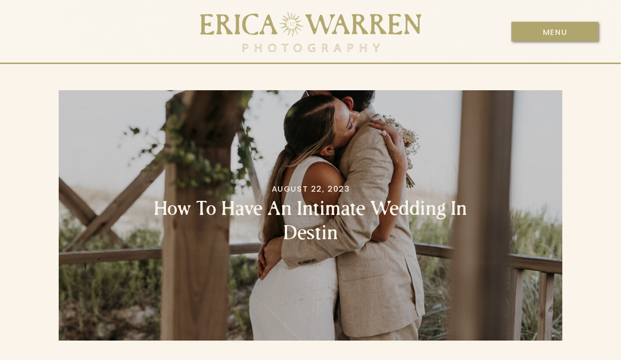

--- FILE ---
content_type: text/html; charset=UTF-8
request_url: https://ericawarrenphotography.com/destin-florida-wedding-guide/
body_size: 24095
content:
<!DOCTYPE html>
<html lang="en-US" class="d">
<head>
<link rel="stylesheet" type="text/css" href="//lib.showit.co/engine/2.6.4/showit.css" />
<meta name='robots' content='index, follow, max-image-preview:large, max-snippet:-1, max-video-preview:-1' />

            <script data-no-defer="1" data-ezscrex="false" data-cfasync="false" data-pagespeed-no-defer data-cookieconsent="ignore">
                var ctPublicFunctions = {"_ajax_nonce":"13186032a9","_rest_nonce":"c757f8a296","_ajax_url":"\/wp-admin\/admin-ajax.php","_rest_url":"https:\/\/ericawarrenphotography.com\/wp-json\/","data__cookies_type":"native","data__ajax_type":"admin_ajax","data__bot_detector_enabled":1,"data__frontend_data_log_enabled":1,"cookiePrefix":"","wprocket_detected":false,"host_url":"ericawarrenphotography.com","text__ee_click_to_select":"Click to select the whole data","text__ee_original_email":"The complete one is","text__ee_got_it":"Got it","text__ee_blocked":"Blocked","text__ee_cannot_connect":"Cannot connect","text__ee_cannot_decode":"Can not decode email. Unknown reason","text__ee_email_decoder":"CleanTalk email decoder","text__ee_wait_for_decoding":"The magic is on the way!","text__ee_decoding_process":"Please wait a few seconds while we decode the contact data."}
            </script>
        
            <script data-no-defer="1" data-ezscrex="false" data-cfasync="false" data-pagespeed-no-defer data-cookieconsent="ignore">
                var ctPublic = {"_ajax_nonce":"13186032a9","settings__forms__check_internal":"0","settings__forms__check_external":"0","settings__forms__force_protection":0,"settings__forms__search_test":"0","settings__data__bot_detector_enabled":1,"settings__sfw__anti_crawler":0,"blog_home":"https:\/\/ericawarrenphotography.com\/","pixel__setting":"3","pixel__enabled":false,"pixel__url":"https:\/\/moderate9-v4.cleantalk.org\/pixel\/1c63a33d11fc9555e35d335b20e38b41.gif","data__email_check_before_post":"1","data__email_check_exist_post":1,"data__cookies_type":"native","data__key_is_ok":true,"data__visible_fields_required":true,"wl_brandname":"Anti-Spam by CleanTalk","wl_brandname_short":"CleanTalk","ct_checkjs_key":2047062268,"emailEncoderPassKey":"347a3c757916bcfde8b3fe809030c210","bot_detector_forms_excluded":"W10=","advancedCacheExists":false,"varnishCacheExists":false,"wc_ajax_add_to_cart":false}
            </script>
        
	<!-- This site is optimized with the Yoast SEO plugin v26.3 - https://yoast.com/wordpress/plugins/seo/ -->
	<title>How to have an Intimate Wedding in Destin - ericawarrenphotography.com</title>
	<link rel="canonical" href="https://ericawarrenphotography.com/destin-florida-wedding-guide/" />
	<meta property="og:locale" content="en_US" />
	<meta property="og:type" content="article" />
	<meta property="og:title" content="How to have an Intimate Wedding in Destin - ericawarrenphotography.com" />
	<meta property="og:description" content="Anna + Spencer had an intimate ceremony surrounded by friends and family on a beautiful beach in Destin, Florida" />
	<meta property="og:url" content="https://ericawarrenphotography.com/destin-florida-wedding-guide/" />
	<meta property="og:site_name" content="ericawarrenphotography.com" />
	<meta property="article:published_time" content="2023-08-22T18:28:55+00:00" />
	<meta property="article:modified_time" content="2023-08-23T16:33:03+00:00" />
	<meta property="og:image" content="https://ericawarrenphotography.com/wp-content/uploads/sites/34097/2023/08/AH8A4458-1-scaled.jpg" />
	<meta property="og:image:width" content="1707" />
	<meta property="og:image:height" content="2560" />
	<meta property="og:image:type" content="image/jpeg" />
	<meta name="author" content="Erica Warren" />
	<meta name="twitter:card" content="summary_large_image" />
	<meta name="twitter:label1" content="Written by" />
	<meta name="twitter:data1" content="Erica Warren" />
	<meta name="twitter:label2" content="Est. reading time" />
	<meta name="twitter:data2" content="4 minutes" />
	<script type="application/ld+json" class="yoast-schema-graph">{"@context":"https://schema.org","@graph":[{"@type":"Article","@id":"https://ericawarrenphotography.com/destin-florida-wedding-guide/#article","isPartOf":{"@id":"https://ericawarrenphotography.com/destin-florida-wedding-guide/"},"author":{"name":"Erica Warren","@id":"https://ericawarrenphotography.com/#/schema/person/4d936f0fd96d77b05bcd2a0521040efe"},"headline":"How to have an Intimate Wedding in Destin","datePublished":"2023-08-22T18:28:55+00:00","dateModified":"2023-08-23T16:33:03+00:00","mainEntityOfPage":{"@id":"https://ericawarrenphotography.com/destin-florida-wedding-guide/"},"wordCount":854,"commentCount":0,"publisher":{"@id":"https://ericawarrenphotography.com/#/schema/person/4d936f0fd96d77b05bcd2a0521040efe"},"image":{"@id":"https://ericawarrenphotography.com/destin-florida-wedding-guide/#primaryimage"},"thumbnailUrl":"https://ericawarrenphotography.com/wp-content/uploads/sites/34097/2023/08/AH8A4458-1-scaled.jpg","keywords":["Destin Florida Beach Wedding","Intimate Beach Wedding","Sunset Beach Wedding"],"articleSection":["Coastal Airbnb Wedding","Destin, Florida Elopement","Destin, Florida Intimate Wedding","Elopement","Intimate Wedding","Wedding"],"inLanguage":"en-US","potentialAction":[{"@type":"CommentAction","name":"Comment","target":["https://ericawarrenphotography.com/destin-florida-wedding-guide/#respond"]}]},{"@type":"WebPage","@id":"https://ericawarrenphotography.com/destin-florida-wedding-guide/","url":"https://ericawarrenphotography.com/destin-florida-wedding-guide/","name":"How to have an Intimate Wedding in Destin - ericawarrenphotography.com","isPartOf":{"@id":"https://ericawarrenphotography.com/#website"},"primaryImageOfPage":{"@id":"https://ericawarrenphotography.com/destin-florida-wedding-guide/#primaryimage"},"image":{"@id":"https://ericawarrenphotography.com/destin-florida-wedding-guide/#primaryimage"},"thumbnailUrl":"https://ericawarrenphotography.com/wp-content/uploads/sites/34097/2023/08/AH8A4458-1-scaled.jpg","datePublished":"2023-08-22T18:28:55+00:00","dateModified":"2023-08-23T16:33:03+00:00","breadcrumb":{"@id":"https://ericawarrenphotography.com/destin-florida-wedding-guide/#breadcrumb"},"inLanguage":"en-US","potentialAction":[{"@type":"ReadAction","target":["https://ericawarrenphotography.com/destin-florida-wedding-guide/"]}]},{"@type":"ImageObject","inLanguage":"en-US","@id":"https://ericawarrenphotography.com/destin-florida-wedding-guide/#primaryimage","url":"https://ericawarrenphotography.com/wp-content/uploads/sites/34097/2023/08/AH8A4458-1-scaled.jpg","contentUrl":"https://ericawarrenphotography.com/wp-content/uploads/sites/34097/2023/08/AH8A4458-1-scaled.jpg","width":1707,"height":2560,"caption":"Beautiful and Intimate Sunset Wedding in Destin, Florida"},{"@type":"BreadcrumbList","@id":"https://ericawarrenphotography.com/destin-florida-wedding-guide/#breadcrumb","itemListElement":[{"@type":"ListItem","position":1,"name":"Home","item":"https://ericawarrenphotography.com/"},{"@type":"ListItem","position":2,"name":"Blog","item":"https://ericawarrenphotography.com/blog/"},{"@type":"ListItem","position":3,"name":"How to have an Intimate Wedding in Destin"}]},{"@type":"WebSite","@id":"https://ericawarrenphotography.com/#website","url":"https://ericawarrenphotography.com/","name":"ericawarrenphotography.com","description":"","publisher":{"@id":"https://ericawarrenphotography.com/#/schema/person/4d936f0fd96d77b05bcd2a0521040efe"},"potentialAction":[{"@type":"SearchAction","target":{"@type":"EntryPoint","urlTemplate":"https://ericawarrenphotography.com/?s={search_term_string}"},"query-input":{"@type":"PropertyValueSpecification","valueRequired":true,"valueName":"search_term_string"}}],"inLanguage":"en-US"},{"@type":["Person","Organization"],"@id":"https://ericawarrenphotography.com/#/schema/person/4d936f0fd96d77b05bcd2a0521040efe","name":"Erica Warren","image":{"@type":"ImageObject","inLanguage":"en-US","@id":"https://ericawarrenphotography.com/#/schema/person/image/","url":"https://secure.gravatar.com/avatar/d9648f023708ef9e96d7567dc53822bfab5353bdba04cfa7a10d0a30bdeae837?s=96&d=mm&r=g","contentUrl":"https://secure.gravatar.com/avatar/d9648f023708ef9e96d7567dc53822bfab5353bdba04cfa7a10d0a30bdeae837?s=96&d=mm&r=g","caption":"Erica Warren"},"logo":{"@id":"https://ericawarrenphotography.com/#/schema/person/image/"},"sameAs":["https://ericawarrenphotography.com"],"url":"https://ericawarrenphotography.com/author/ericawarrenphotographygmail-com/"}]}</script>
	<!-- / Yoast SEO plugin. -->


<link rel='dns-prefetch' href='//fd.cleantalk.org' />
<link rel="alternate" type="application/rss+xml" title="ericawarrenphotography.com &raquo; Feed" href="https://ericawarrenphotography.com/feed/" />
<link rel="alternate" type="application/rss+xml" title="ericawarrenphotography.com &raquo; Comments Feed" href="https://ericawarrenphotography.com/comments/feed/" />
<link rel="alternate" type="application/rss+xml" title="ericawarrenphotography.com &raquo; How to have an Intimate Wedding in Destin Comments Feed" href="https://ericawarrenphotography.com/destin-florida-wedding-guide/feed/" />
<script type="text/javascript">
/* <![CDATA[ */
window._wpemojiSettings = {"baseUrl":"https:\/\/s.w.org\/images\/core\/emoji\/16.0.1\/72x72\/","ext":".png","svgUrl":"https:\/\/s.w.org\/images\/core\/emoji\/16.0.1\/svg\/","svgExt":".svg","source":{"concatemoji":"https:\/\/ericawarrenphotography.com\/wp-includes\/js\/wp-emoji-release.min.js?ver=6.8.3"}};
/*! This file is auto-generated */
!function(s,n){var o,i,e;function c(e){try{var t={supportTests:e,timestamp:(new Date).valueOf()};sessionStorage.setItem(o,JSON.stringify(t))}catch(e){}}function p(e,t,n){e.clearRect(0,0,e.canvas.width,e.canvas.height),e.fillText(t,0,0);var t=new Uint32Array(e.getImageData(0,0,e.canvas.width,e.canvas.height).data),a=(e.clearRect(0,0,e.canvas.width,e.canvas.height),e.fillText(n,0,0),new Uint32Array(e.getImageData(0,0,e.canvas.width,e.canvas.height).data));return t.every(function(e,t){return e===a[t]})}function u(e,t){e.clearRect(0,0,e.canvas.width,e.canvas.height),e.fillText(t,0,0);for(var n=e.getImageData(16,16,1,1),a=0;a<n.data.length;a++)if(0!==n.data[a])return!1;return!0}function f(e,t,n,a){switch(t){case"flag":return n(e,"\ud83c\udff3\ufe0f\u200d\u26a7\ufe0f","\ud83c\udff3\ufe0f\u200b\u26a7\ufe0f")?!1:!n(e,"\ud83c\udde8\ud83c\uddf6","\ud83c\udde8\u200b\ud83c\uddf6")&&!n(e,"\ud83c\udff4\udb40\udc67\udb40\udc62\udb40\udc65\udb40\udc6e\udb40\udc67\udb40\udc7f","\ud83c\udff4\u200b\udb40\udc67\u200b\udb40\udc62\u200b\udb40\udc65\u200b\udb40\udc6e\u200b\udb40\udc67\u200b\udb40\udc7f");case"emoji":return!a(e,"\ud83e\udedf")}return!1}function g(e,t,n,a){var r="undefined"!=typeof WorkerGlobalScope&&self instanceof WorkerGlobalScope?new OffscreenCanvas(300,150):s.createElement("canvas"),o=r.getContext("2d",{willReadFrequently:!0}),i=(o.textBaseline="top",o.font="600 32px Arial",{});return e.forEach(function(e){i[e]=t(o,e,n,a)}),i}function t(e){var t=s.createElement("script");t.src=e,t.defer=!0,s.head.appendChild(t)}"undefined"!=typeof Promise&&(o="wpEmojiSettingsSupports",i=["flag","emoji"],n.supports={everything:!0,everythingExceptFlag:!0},e=new Promise(function(e){s.addEventListener("DOMContentLoaded",e,{once:!0})}),new Promise(function(t){var n=function(){try{var e=JSON.parse(sessionStorage.getItem(o));if("object"==typeof e&&"number"==typeof e.timestamp&&(new Date).valueOf()<e.timestamp+604800&&"object"==typeof e.supportTests)return e.supportTests}catch(e){}return null}();if(!n){if("undefined"!=typeof Worker&&"undefined"!=typeof OffscreenCanvas&&"undefined"!=typeof URL&&URL.createObjectURL&&"undefined"!=typeof Blob)try{var e="postMessage("+g.toString()+"("+[JSON.stringify(i),f.toString(),p.toString(),u.toString()].join(",")+"));",a=new Blob([e],{type:"text/javascript"}),r=new Worker(URL.createObjectURL(a),{name:"wpTestEmojiSupports"});return void(r.onmessage=function(e){c(n=e.data),r.terminate(),t(n)})}catch(e){}c(n=g(i,f,p,u))}t(n)}).then(function(e){for(var t in e)n.supports[t]=e[t],n.supports.everything=n.supports.everything&&n.supports[t],"flag"!==t&&(n.supports.everythingExceptFlag=n.supports.everythingExceptFlag&&n.supports[t]);n.supports.everythingExceptFlag=n.supports.everythingExceptFlag&&!n.supports.flag,n.DOMReady=!1,n.readyCallback=function(){n.DOMReady=!0}}).then(function(){return e}).then(function(){var e;n.supports.everything||(n.readyCallback(),(e=n.source||{}).concatemoji?t(e.concatemoji):e.wpemoji&&e.twemoji&&(t(e.twemoji),t(e.wpemoji)))}))}((window,document),window._wpemojiSettings);
/* ]]> */
</script>
<style id='wp-emoji-styles-inline-css' type='text/css'>

	img.wp-smiley, img.emoji {
		display: inline !important;
		border: none !important;
		box-shadow: none !important;
		height: 1em !important;
		width: 1em !important;
		margin: 0 0.07em !important;
		vertical-align: -0.1em !important;
		background: none !important;
		padding: 0 !important;
	}
</style>
<link rel='stylesheet' id='wp-block-library-css' href='https://ericawarrenphotography.com/wp-includes/css/dist/block-library/style.min.css?ver=6.8.3' type='text/css' media='all' />
<style id='classic-theme-styles-inline-css' type='text/css'>
/*! This file is auto-generated */
.wp-block-button__link{color:#fff;background-color:#32373c;border-radius:9999px;box-shadow:none;text-decoration:none;padding:calc(.667em + 2px) calc(1.333em + 2px);font-size:1.125em}.wp-block-file__button{background:#32373c;color:#fff;text-decoration:none}
</style>
<link rel='stylesheet' id='convertkit-broadcasts-css' href='https://ericawarrenphotography.com/wp-content/plugins/convertkit/resources/frontend/css/broadcasts.css?ver=3.0.8' type='text/css' media='all' />
<link rel='stylesheet' id='convertkit-button-css' href='https://ericawarrenphotography.com/wp-content/plugins/convertkit/resources/frontend/css/button.css?ver=3.0.8' type='text/css' media='all' />
<link rel='stylesheet' id='convertkit-form-css' href='https://ericawarrenphotography.com/wp-content/plugins/convertkit/resources/frontend/css/form.css?ver=3.0.8' type='text/css' media='all' />
<link rel='stylesheet' id='convertkit-form-builder-field-css' href='https://ericawarrenphotography.com/wp-content/plugins/convertkit/resources/frontend/css/form-builder.css?ver=3.0.8' type='text/css' media='all' />
<link rel='stylesheet' id='convertkit-form-builder-css' href='https://ericawarrenphotography.com/wp-content/plugins/convertkit/resources/frontend/css/form-builder.css?ver=3.0.8' type='text/css' media='all' />
<style id='global-styles-inline-css' type='text/css'>
:root{--wp--preset--aspect-ratio--square: 1;--wp--preset--aspect-ratio--4-3: 4/3;--wp--preset--aspect-ratio--3-4: 3/4;--wp--preset--aspect-ratio--3-2: 3/2;--wp--preset--aspect-ratio--2-3: 2/3;--wp--preset--aspect-ratio--16-9: 16/9;--wp--preset--aspect-ratio--9-16: 9/16;--wp--preset--color--black: #000000;--wp--preset--color--cyan-bluish-gray: #abb8c3;--wp--preset--color--white: #ffffff;--wp--preset--color--pale-pink: #f78da7;--wp--preset--color--vivid-red: #cf2e2e;--wp--preset--color--luminous-vivid-orange: #ff6900;--wp--preset--color--luminous-vivid-amber: #fcb900;--wp--preset--color--light-green-cyan: #7bdcb5;--wp--preset--color--vivid-green-cyan: #00d084;--wp--preset--color--pale-cyan-blue: #8ed1fc;--wp--preset--color--vivid-cyan-blue: #0693e3;--wp--preset--color--vivid-purple: #9b51e0;--wp--preset--gradient--vivid-cyan-blue-to-vivid-purple: linear-gradient(135deg,rgba(6,147,227,1) 0%,rgb(155,81,224) 100%);--wp--preset--gradient--light-green-cyan-to-vivid-green-cyan: linear-gradient(135deg,rgb(122,220,180) 0%,rgb(0,208,130) 100%);--wp--preset--gradient--luminous-vivid-amber-to-luminous-vivid-orange: linear-gradient(135deg,rgba(252,185,0,1) 0%,rgba(255,105,0,1) 100%);--wp--preset--gradient--luminous-vivid-orange-to-vivid-red: linear-gradient(135deg,rgba(255,105,0,1) 0%,rgb(207,46,46) 100%);--wp--preset--gradient--very-light-gray-to-cyan-bluish-gray: linear-gradient(135deg,rgb(238,238,238) 0%,rgb(169,184,195) 100%);--wp--preset--gradient--cool-to-warm-spectrum: linear-gradient(135deg,rgb(74,234,220) 0%,rgb(151,120,209) 20%,rgb(207,42,186) 40%,rgb(238,44,130) 60%,rgb(251,105,98) 80%,rgb(254,248,76) 100%);--wp--preset--gradient--blush-light-purple: linear-gradient(135deg,rgb(255,206,236) 0%,rgb(152,150,240) 100%);--wp--preset--gradient--blush-bordeaux: linear-gradient(135deg,rgb(254,205,165) 0%,rgb(254,45,45) 50%,rgb(107,0,62) 100%);--wp--preset--gradient--luminous-dusk: linear-gradient(135deg,rgb(255,203,112) 0%,rgb(199,81,192) 50%,rgb(65,88,208) 100%);--wp--preset--gradient--pale-ocean: linear-gradient(135deg,rgb(255,245,203) 0%,rgb(182,227,212) 50%,rgb(51,167,181) 100%);--wp--preset--gradient--electric-grass: linear-gradient(135deg,rgb(202,248,128) 0%,rgb(113,206,126) 100%);--wp--preset--gradient--midnight: linear-gradient(135deg,rgb(2,3,129) 0%,rgb(40,116,252) 100%);--wp--preset--font-size--small: 13px;--wp--preset--font-size--medium: 20px;--wp--preset--font-size--large: 36px;--wp--preset--font-size--x-large: 42px;--wp--preset--spacing--20: 0.44rem;--wp--preset--spacing--30: 0.67rem;--wp--preset--spacing--40: 1rem;--wp--preset--spacing--50: 1.5rem;--wp--preset--spacing--60: 2.25rem;--wp--preset--spacing--70: 3.38rem;--wp--preset--spacing--80: 5.06rem;--wp--preset--shadow--natural: 6px 6px 9px rgba(0, 0, 0, 0.2);--wp--preset--shadow--deep: 12px 12px 50px rgba(0, 0, 0, 0.4);--wp--preset--shadow--sharp: 6px 6px 0px rgba(0, 0, 0, 0.2);--wp--preset--shadow--outlined: 6px 6px 0px -3px rgba(255, 255, 255, 1), 6px 6px rgba(0, 0, 0, 1);--wp--preset--shadow--crisp: 6px 6px 0px rgba(0, 0, 0, 1);}:where(.is-layout-flex){gap: 0.5em;}:where(.is-layout-grid){gap: 0.5em;}body .is-layout-flex{display: flex;}.is-layout-flex{flex-wrap: wrap;align-items: center;}.is-layout-flex > :is(*, div){margin: 0;}body .is-layout-grid{display: grid;}.is-layout-grid > :is(*, div){margin: 0;}:where(.wp-block-columns.is-layout-flex){gap: 2em;}:where(.wp-block-columns.is-layout-grid){gap: 2em;}:where(.wp-block-post-template.is-layout-flex){gap: 1.25em;}:where(.wp-block-post-template.is-layout-grid){gap: 1.25em;}.has-black-color{color: var(--wp--preset--color--black) !important;}.has-cyan-bluish-gray-color{color: var(--wp--preset--color--cyan-bluish-gray) !important;}.has-white-color{color: var(--wp--preset--color--white) !important;}.has-pale-pink-color{color: var(--wp--preset--color--pale-pink) !important;}.has-vivid-red-color{color: var(--wp--preset--color--vivid-red) !important;}.has-luminous-vivid-orange-color{color: var(--wp--preset--color--luminous-vivid-orange) !important;}.has-luminous-vivid-amber-color{color: var(--wp--preset--color--luminous-vivid-amber) !important;}.has-light-green-cyan-color{color: var(--wp--preset--color--light-green-cyan) !important;}.has-vivid-green-cyan-color{color: var(--wp--preset--color--vivid-green-cyan) !important;}.has-pale-cyan-blue-color{color: var(--wp--preset--color--pale-cyan-blue) !important;}.has-vivid-cyan-blue-color{color: var(--wp--preset--color--vivid-cyan-blue) !important;}.has-vivid-purple-color{color: var(--wp--preset--color--vivid-purple) !important;}.has-black-background-color{background-color: var(--wp--preset--color--black) !important;}.has-cyan-bluish-gray-background-color{background-color: var(--wp--preset--color--cyan-bluish-gray) !important;}.has-white-background-color{background-color: var(--wp--preset--color--white) !important;}.has-pale-pink-background-color{background-color: var(--wp--preset--color--pale-pink) !important;}.has-vivid-red-background-color{background-color: var(--wp--preset--color--vivid-red) !important;}.has-luminous-vivid-orange-background-color{background-color: var(--wp--preset--color--luminous-vivid-orange) !important;}.has-luminous-vivid-amber-background-color{background-color: var(--wp--preset--color--luminous-vivid-amber) !important;}.has-light-green-cyan-background-color{background-color: var(--wp--preset--color--light-green-cyan) !important;}.has-vivid-green-cyan-background-color{background-color: var(--wp--preset--color--vivid-green-cyan) !important;}.has-pale-cyan-blue-background-color{background-color: var(--wp--preset--color--pale-cyan-blue) !important;}.has-vivid-cyan-blue-background-color{background-color: var(--wp--preset--color--vivid-cyan-blue) !important;}.has-vivid-purple-background-color{background-color: var(--wp--preset--color--vivid-purple) !important;}.has-black-border-color{border-color: var(--wp--preset--color--black) !important;}.has-cyan-bluish-gray-border-color{border-color: var(--wp--preset--color--cyan-bluish-gray) !important;}.has-white-border-color{border-color: var(--wp--preset--color--white) !important;}.has-pale-pink-border-color{border-color: var(--wp--preset--color--pale-pink) !important;}.has-vivid-red-border-color{border-color: var(--wp--preset--color--vivid-red) !important;}.has-luminous-vivid-orange-border-color{border-color: var(--wp--preset--color--luminous-vivid-orange) !important;}.has-luminous-vivid-amber-border-color{border-color: var(--wp--preset--color--luminous-vivid-amber) !important;}.has-light-green-cyan-border-color{border-color: var(--wp--preset--color--light-green-cyan) !important;}.has-vivid-green-cyan-border-color{border-color: var(--wp--preset--color--vivid-green-cyan) !important;}.has-pale-cyan-blue-border-color{border-color: var(--wp--preset--color--pale-cyan-blue) !important;}.has-vivid-cyan-blue-border-color{border-color: var(--wp--preset--color--vivid-cyan-blue) !important;}.has-vivid-purple-border-color{border-color: var(--wp--preset--color--vivid-purple) !important;}.has-vivid-cyan-blue-to-vivid-purple-gradient-background{background: var(--wp--preset--gradient--vivid-cyan-blue-to-vivid-purple) !important;}.has-light-green-cyan-to-vivid-green-cyan-gradient-background{background: var(--wp--preset--gradient--light-green-cyan-to-vivid-green-cyan) !important;}.has-luminous-vivid-amber-to-luminous-vivid-orange-gradient-background{background: var(--wp--preset--gradient--luminous-vivid-amber-to-luminous-vivid-orange) !important;}.has-luminous-vivid-orange-to-vivid-red-gradient-background{background: var(--wp--preset--gradient--luminous-vivid-orange-to-vivid-red) !important;}.has-very-light-gray-to-cyan-bluish-gray-gradient-background{background: var(--wp--preset--gradient--very-light-gray-to-cyan-bluish-gray) !important;}.has-cool-to-warm-spectrum-gradient-background{background: var(--wp--preset--gradient--cool-to-warm-spectrum) !important;}.has-blush-light-purple-gradient-background{background: var(--wp--preset--gradient--blush-light-purple) !important;}.has-blush-bordeaux-gradient-background{background: var(--wp--preset--gradient--blush-bordeaux) !important;}.has-luminous-dusk-gradient-background{background: var(--wp--preset--gradient--luminous-dusk) !important;}.has-pale-ocean-gradient-background{background: var(--wp--preset--gradient--pale-ocean) !important;}.has-electric-grass-gradient-background{background: var(--wp--preset--gradient--electric-grass) !important;}.has-midnight-gradient-background{background: var(--wp--preset--gradient--midnight) !important;}.has-small-font-size{font-size: var(--wp--preset--font-size--small) !important;}.has-medium-font-size{font-size: var(--wp--preset--font-size--medium) !important;}.has-large-font-size{font-size: var(--wp--preset--font-size--large) !important;}.has-x-large-font-size{font-size: var(--wp--preset--font-size--x-large) !important;}
:where(.wp-block-post-template.is-layout-flex){gap: 1.25em;}:where(.wp-block-post-template.is-layout-grid){gap: 1.25em;}
:where(.wp-block-columns.is-layout-flex){gap: 2em;}:where(.wp-block-columns.is-layout-grid){gap: 2em;}
:root :where(.wp-block-pullquote){font-size: 1.5em;line-height: 1.6;}
</style>
<link rel='stylesheet' id='cleantalk-public-css-css' href='https://ericawarrenphotography.com/wp-content/plugins/cleantalk-spam-protect/css/cleantalk-public.min.css?ver=6.67_1762445086' type='text/css' media='all' />
<link rel='stylesheet' id='cleantalk-email-decoder-css-css' href='https://ericawarrenphotography.com/wp-content/plugins/cleantalk-spam-protect/css/cleantalk-email-decoder.min.css?ver=6.67_1762445086' type='text/css' media='all' />
<script type="text/javascript" src="https://ericawarrenphotography.com/wp-content/plugins/cleantalk-spam-protect/js/apbct-public-bundle.min.js?ver=6.67_1762445087" id="apbct-public-bundle.min-js-js"></script>
<script type="text/javascript" src="https://fd.cleantalk.org/ct-bot-detector-wrapper.js?ver=6.67" id="ct_bot_detector-js" defer="defer" data-wp-strategy="defer"></script>
<script type="text/javascript" src="https://ericawarrenphotography.com/wp-includes/js/jquery/jquery.min.js?ver=3.7.1" id="jquery-core-js"></script>
<script type="text/javascript" src="https://ericawarrenphotography.com/wp-includes/js/jquery/jquery-migrate.min.js?ver=3.4.1" id="jquery-migrate-js"></script>
<script type="text/javascript" src="https://ericawarrenphotography.com/wp-content/plugins/showit/public/js/showit.js?ver=1765944571" id="si-script-js"></script>
<link rel="https://api.w.org/" href="https://ericawarrenphotography.com/wp-json/" /><link rel="alternate" title="JSON" type="application/json" href="https://ericawarrenphotography.com/wp-json/wp/v2/posts/140" /><link rel="EditURI" type="application/rsd+xml" title="RSD" href="https://ericawarrenphotography.com/xmlrpc.php?rsd" />
<link rel='shortlink' href='https://ericawarrenphotography.com/?p=140' />
<link rel="alternate" title="oEmbed (JSON)" type="application/json+oembed" href="https://ericawarrenphotography.com/wp-json/oembed/1.0/embed?url=https%3A%2F%2Fericawarrenphotography.com%2Fdestin-florida-wedding-guide%2F" />
<link rel="alternate" title="oEmbed (XML)" type="text/xml+oembed" href="https://ericawarrenphotography.com/wp-json/oembed/1.0/embed?url=https%3A%2F%2Fericawarrenphotography.com%2Fdestin-florida-wedding-guide%2F&#038;format=xml" />
		<script type="text/javascript" async defer data-pin-color="red"  data-pin-hover="true"
			src="https://ericawarrenphotography.com/wp-content/plugins/pinterest-pin-it-button-on-image-hover-and-post/js/pinit.js"></script>
		
<meta charset="UTF-8" />
<meta name="viewport" content="width=device-width, initial-scale=1" />
<link rel="icon" type="image/png" href="//static.showit.co/200/T8a6qEb2CE7ncqRZ6DXhuw/200506/erica-logos-draft-1-logo-mark-full-color-rgb-900px-w-72ppi.png" />
<link rel="preconnect" href="https://static.showit.co" />

<link rel="preconnect" href="https://fonts.googleapis.com">
<link rel="preconnect" href="https://fonts.gstatic.com" crossorigin>
<link href="https://fonts.googleapis.com/css?family=Poppins:500|Poppins:300" rel="stylesheet" type="text/css"/>
<style>
@font-face{font-family:vintagerhymeregularwebfont;src:url('//static.showit.co/file/6FTKqDJkWReBeTW7S73VRA/shared/vintagerhyme-regular-webfont.woff');}
@font-face{font-family:nicememorywebfont;src:url('//static.showit.co/file/i0sdTMN2_bizwibaoLUhWA/shared/nice_memory-webfont.woff');}
</style>
<script id="init_data" type="application/json">
{"mobile":{"w":320,"bgFillType":"color","bgColor":"colors-7"},"desktop":{"w":1200,"bgMediaType":"none","bgFillType":"color","bgColor":"colors-7"},"sid":"sltsmrhljpj3qjva5tyynq","break":768,"assetURL":"//static.showit.co","contactFormId":"200506/336684","cfAction":"aHR0cHM6Ly9jbGllbnRzZXJ2aWNlLnNob3dpdC5jby9jb250YWN0Zm9ybQ==","sgAction":"aHR0cHM6Ly9jbGllbnRzZXJ2aWNlLnNob3dpdC5jby9zb2NpYWxncmlk","blockData":[{"slug":"menu","visible":"a","states":[],"d":{"h":132,"w":1200,"locking":{"side":"st","scrollOffset":1},"bgFillType":"color","bgColor":"colors-7","bgMediaType":"image","bgImage":{"key":"BipICsFM1zGM47Iwbm3NfQ/shared/theblumeoverlayswhite-37.png","aspect_ratio":1.41452,"title":"TheBlumeOverlaysWhite-37","type":"asset"},"bgOpacity":"100","bgPos":"cm","bgScale":"cover","bgScroll":"p"},"m":{"h":109,"w":320,"bgFillType":"color","bgColor":"colors-7","bgMediaType":"image","bgImage":{"key":"BipICsFM1zGM47Iwbm3NfQ/shared/theblumeoverlayswhite-37.png","aspect_ratio":1.41452,"title":"TheBlumeOverlaysWhite-37","type":"asset"},"bgOpacity":"100","bgPos":"cm","bgScale":"cover","bgScroll":"p"}},{"slug":"hero","visible":"a","states":[],"d":{"h":598,"w":1200,"bgFillType":"color","bgColor":"colors-7","bgMediaType":"none"},"m":{"h":335,"w":320,"bgFillType":"color","bgColor":"colors-7","bgMediaType":"none"}},{"slug":"post-content","visible":"a","states":[],"d":{"h":444,"w":1200,"nature":"dH","bgFillType":"color","bgColor":"colors-7","bgMediaType":"none"},"m":{"h":1090,"w":320,"nature":"dH","bgFillType":"color","bgColor":"colors-7","bgMediaType":"none"}},{"slug":"newer-older-posts","visible":"a","states":[],"d":{"h":84,"w":1200,"bgFillType":"color","bgColor":"colors-2","bgMediaType":"image","bgImage":{"key":"BipICsFM1zGM47Iwbm3NfQ/shared/theblumeoverlayswhite-37.png","aspect_ratio":1.41452,"title":"TheBlumeOverlaysWhite-37","type":"asset"},"bgOpacity":"60"},"m":{"h":79,"w":320,"bgFillType":"color","bgColor":"colors-2","bgMediaType":"image","bgImage":{"key":"BipICsFM1zGM47Iwbm3NfQ/shared/theblumeoverlayswhite-37.png","aspect_ratio":1.41452,"title":"TheBlumeOverlaysWhite-37","type":"asset"},"bgOpacity":"60"}},{"slug":"footer","visible":"a","states":[],"d":{"h":937,"w":1200,"bgFillType":"color","bgColor":"colors-7","bgMediaType":"none"},"m":{"h":1107,"w":320,"bgFillType":"color","bgColor":"colors-7","bgMediaType":"none"}},{"slug":"menu-open","visible":"a","states":[],"d":{"h":813,"w":1200,"locking":{"side":"t"},"trIn":{"type":"slide","duration":2,"direction":"Down"},"trOut":{"type":"slide","duration":2,"direction":"Up"},"stateTrIn":{"type":"slide","duration":2},"stateTrOut":{"type":"slide","duration":2,"direction":"Up"},"bgFillType":"color","bgColor":"colors-7","bgMediaType":"image","bgImage":{"key":"BipICsFM1zGM47Iwbm3NfQ/shared/theblumeoverlayswhite-37.png","aspect_ratio":1.41452,"title":"TheBlumeOverlaysWhite-37","type":"asset"},"bgOpacity":100,"bgPos":"cm","bgScale":"cover","bgScroll":"p","tr":{"in":{"cl":"slideInDown","d":2,"dl":"0"},"out":{"cl":"slideOutUp","d":2,"dl":"0"}}},"m":{"h":652,"w":320,"locking":{"scrollOffset":1,"side":"t"},"trIn":{"type":"slide","duration":2,"direction":"Down"},"trOut":{"type":"slide","duration":2,"direction":"Up"},"stateTrIn":{"type":"slide","duration":2},"stateTrOut":{"type":"slide","duration":2,"direction":"Up"},"bgFillType":"color","bgColor":"colors-7","bgMediaType":"image","bgImage":{"key":"BipICsFM1zGM47Iwbm3NfQ/shared/theblumeoverlayswhite-37.png","aspect_ratio":1.41452,"title":"TheBlumeOverlaysWhite-37","type":"asset"},"bgOpacity":100,"bgPos":"cm","bgScale":"cover","bgScroll":"p","tr":{"in":{"cl":"slideInDown","d":2,"dl":"0"},"out":{"cl":"slideOutUp","d":2,"dl":"0"}}}}],"elementData":[{"type":"graphic","visible":"a","id":"menu_0","blockId":"menu","m":{"x":35,"y":45,"w":251,"h":47,"a":0},"d":{"x":373,"y":23,"w":455,"h":84,"a":0},"c":{"key":"_HvLeuNuuYJHNkjMcAXQDw/shared/erica-logos-draft-1-logotype-full-color-rgb-900px-w-72ppi.png","aspect_ratio":5.35714}},{"type":"simple","visible":"d","id":"menu_1","blockId":"menu","m":{"x":48,"y":20,"w":224,"h":91,"a":0},"d":{"x":974,"y":45,"w":179,"h":40,"a":0,"lockH":"r"},"pc":[{"type":"show","block":"menu-open"}]},{"type":"text","visible":"d","id":"menu_2","blockId":"menu","m":{"x":103,"y":56,"w":114,"h":19,"a":0},"d":{"x":995,"y":53,"w":138,"h":23,"a":0,"lockH":"r"},"pc":[{"type":"show","block":"menu-open"}]},{"type":"line","visible":"d","id":"menu_3","blockId":"menu","m":{"x":48,"y":64,"w":224,"h":3,"a":0},"d":{"x":0,"y":129,"w":1200,"h":3,"a":0,"lockH":"s"}},{"type":"icon","visible":"m","id":"menu_4","blockId":"menu","m":{"x":136,"y":0,"w":50,"h":50,"a":0},"d":{"x":550,"y":15,"w":100,"h":100,"a":0},"pc":[{"type":"show","block":"menu-open"}]},{"type":"simple","visible":"a","id":"hero_0","blockId":"hero","m":{"x":0,"y":0,"w":320,"h":335,"a":0},"d":{"x":81,"y":54,"w":1038,"h":516,"a":0}},{"type":"graphic","visible":"a","id":"hero_1","blockId":"hero","m":{"x":0,"y":0,"w":320,"h":335,"a":0},"d":{"x":81,"y":54,"w":1038,"h":516,"a":0,"o":20},"c":{"key":"VBo7RQmWHe_qjlQnfdRxng/shared/theblumeoverlayswhite-31.png","aspect_ratio":1.41452}},{"type":"graphic","visible":"a","id":"hero_2","blockId":"hero","m":{"x":0,"y":0,"w":320,"h":335,"a":0},"d":{"x":81,"y":54,"w":1038,"h":516,"a":0,"o":80,"gs":{"s":40}},"c":{"key":"xRCY_aEoVoNLD0EabOeYXA/shared/maine_wedding_photographer_erica_warren-86_websize.jpg","aspect_ratio":1.49953}},{"type":"text","visible":"a","id":"hero_3","blockId":"hero","m":{"x":18,"y":135,"w":284,"h":90,"a":0},"d":{"x":217,"y":276,"w":766,"h":104,"a":0}},{"type":"text","visible":"a","id":"hero_4","blockId":"hero","m":{"x":46,"y":111,"w":228,"h":19,"a":0},"d":{"x":411,"y":244,"w":379,"h":23,"a":0}},{"type":"text","visible":"a","id":"post-content_0","blockId":"post-content","m":{"x":23,"y":32,"w":274,"h":1011,"a":0},"d":{"x":75,"y":31,"w":1051,"h":384,"a":0}},{"type":"text","visible":"a","id":"newer-older-posts_0","blockId":"newer-older-posts","m":{"x":14,"y":14,"w":130,"h":54,"a":0},"d":{"x":31,"y":18,"w":314,"h":49,"a":0,"lockH":"l"}},{"type":"line","visible":"a","id":"newer-older-posts_1","blockId":"newer-older-posts","m":{"x":-6,"y":0,"w":333,"a":0},"d":{"x":0,"y":0,"w":1200,"h":1,"a":0,"lockH":"s"}},{"type":"text","visible":"a","id":"newer-older-posts_2","blockId":"newer-older-posts","m":{"x":180,"y":14,"w":130,"h":54,"a":0},"d":{"x":855,"y":18,"w":314,"h":49,"a":0,"lockH":"r"}},{"type":"text","visible":"a","id":"footer_0","blockId":"footer","m":{"x":24,"y":1053,"w":272,"h":18,"a":0},"d":{"x":714,"y":897,"w":467,"h":18,"a":0,"lockH":"r"}},{"type":"text","visible":"a","id":"footer_1","blockId":"footer","m":{"x":58,"y":1035,"w":204,"h":18,"a":0},"d":{"x":20,"y":897,"w":261,"h":18,"a":0,"lockH":"l"}},{"type":"line","visible":"a","id":"footer_3","blockId":"footer","m":{"x":33,"y":743,"w":256,"h":1,"a":0},"d":{"x":71,"y":591,"w":170,"h":1,"a":0}},{"type":"text","visible":"a","id":"footer_4","blockId":"footer","m":{"x":34,"y":720,"w":255,"h":14,"a":0},"d":{"x":71,"y":569,"w":139,"h":22,"a":0}},{"type":"line","visible":"a","id":"footer_5","blockId":"footer","m":{"x":33,"y":704,"w":256,"h":1,"a":0},"d":{"x":71,"y":558,"w":170,"h":1,"a":0}},{"type":"text","visible":"a","id":"footer_6","blockId":"footer","m":{"x":34,"y":681,"w":255,"h":14,"a":0},"d":{"x":71,"y":536,"w":142,"h":23,"a":0}},{"type":"line","visible":"a","id":"footer_7","blockId":"footer","m":{"x":33,"y":665,"w":256,"h":1,"a":0},"d":{"x":71,"y":527,"w":170,"h":1,"a":0}},{"type":"text","visible":"a","id":"footer_8","blockId":"footer","m":{"x":34,"y":642,"w":255,"h":14,"a":0},"d":{"x":71,"y":505,"w":170,"h":19,"a":0}},{"type":"text","visible":"a","id":"footer_9","blockId":"footer","m":{"x":39,"y":386,"w":96,"h":23,"a":0},"d":{"x":30,"y":298,"w":135,"h":33,"a":0}},{"type":"line","visible":"a","id":"footer_10","blockId":"footer","m":{"x":33,"y":782,"w":256,"h":1,"a":0},"d":{"x":71,"y":621,"w":140,"h":1,"a":0}},{"type":"text","visible":"a","id":"footer_11","blockId":"footer","m":{"x":34,"y":759,"w":255,"h":14,"a":0},"d":{"x":71,"y":599,"w":139,"h":23,"a":0}},{"type":"line","visible":"a","id":"footer_12","blockId":"footer","m":{"x":-6,"y":0,"w":333,"a":0},"d":{"x":0,"y":-1,"w":1200,"h":1,"a":0,"lockH":"s"}},{"type":"simple","visible":"a","id":"footer_13","blockId":"footer","m":{"x":0,"y":10,"w":320,"h":106,"a":0},"d":{"x":-31,"y":14,"w":1262,"h":245,"a":0,"lockH":"s"}},{"type":"social","visible":"a","id":"footer_14","blockId":"footer","m":{"x":6,"y":18,"w":304,"h":90,"a":0},"d":{"x":0,"y":25,"w":1200,"h":224,"a":0,"o":80,"lockH":"s"}},{"type":"text","visible":"d","id":"footer_15","blockId":"footer","m":{"x":33,"y":584,"w":227,"h":14,"a":0},"d":{"x":248,"y":90,"w":706,"h":93,"a":0}},{"type":"graphic","visible":"a","id":"footer_16","blockId":"footer","m":{"x":91,"y":131,"w":139,"h":137,"a":0},"d":{"x":475,"y":400,"w":253,"h":250,"a":0},"c":{"key":"L2IKi5WtMzqm7NZYRX4w5A/shared/erica-logos-draft-1-untitled-3-full-color-rgb-900px-w-72ppi.png","aspect_ratio":1.01351}},{"type":"line","visible":"a","id":"footer_17","blockId":"footer","m":{"x":0,"y":1017,"w":320,"h":3,"a":0},"d":{"x":0,"y":869,"w":1200,"h":3,"a":0,"lockH":"s"}},{"type":"text","visible":"a","id":"footer_18","blockId":"footer","m":{"x":33,"y":289,"w":255,"h":63,"a":0},"d":{"x":435,"y":691,"w":334,"h":82,"a":0}},{"type":"line","visible":"a","id":"footer_19","blockId":"footer","m":{"x":33,"y":743,"w":256,"h":1,"a":0},"d":{"x":70,"y":621,"w":171,"h":1,"a":0}},{"type":"text","visible":"a","id":"footer_20","blockId":"footer","m":{"x":26,"y":824,"w":261,"h":114,"a":0},"d":{"x":829,"y":450,"w":352,"h":124,"a":0}},{"type":"icon","visible":"a","id":"footer_21","blockId":"footer","m":{"x":145,"y":962,"w":30,"h":30,"a":0},"d":{"x":581,"y":801,"w":41,"h":38,"a":0}},{"type":"icon","visible":"a","id":"footer_22","blockId":"footer","m":{"x":187,"y":962,"w":30,"h":30,"a":0},"d":{"x":636,"y":801,"w":41,"h":38,"a":0}},{"type":"icon","visible":"a","id":"footer_23","blockId":"footer","m":{"x":103,"y":962,"w":30,"h":30,"a":0},"d":{"x":526,"y":801,"w":41,"h":38,"a":0}},{"type":"text","visible":"a","id":"footer_24","blockId":"footer","m":{"x":18,"y":574,"w":286,"h":25,"a":0},"d":{"x":71,"y":435,"w":248,"h":43,"a":0}},{"type":"simple","visible":"d","id":"footer_25","blockId":"footer","m":{"x":82,"y":542,"w":156,"h":32,"a":0,"trIn":{"cl":"fadeIn","d":2,"dl":1}},"d":{"x":881,"y":590,"w":248,"h":40,"a":0,"trIn":{"cl":"fadeIn","d":2,"dl":1}}},{"type":"text","visible":"a","id":"footer_26","blockId":"footer","m":{"x":168,"y":503,"w":135,"h":19,"a":0,"trIn":{"cl":"fadeIn","d":2,"dl":1}},"d":{"x":909,"y":599,"w":192,"h":23,"a":0,"trIn":{"cl":"fadeIn","d":2,"dl":1}}},{"type":"text","visible":"a","id":"footer_27","blockId":"footer","m":{"x":29,"y":424,"w":116,"h":23,"a":0},"d":{"x":195,"y":298,"w":135,"h":33,"a":0}},{"type":"text","visible":"a","id":"footer_28","blockId":"footer","m":{"x":35,"y":461,"w":104,"h":23,"a":0},"d":{"x":361,"y":298,"w":135,"h":33,"a":0}},{"type":"text","visible":"a","id":"footer_29","blockId":"footer","m":{"x":17,"y":499,"w":139,"h":23,"a":0},"d":{"x":533,"y":298,"w":135,"h":33,"a":0}},{"type":"text","visible":"a","id":"footer_30","blockId":"footer","m":{"x":177,"y":390,"w":118,"h":23,"a":0},"d":{"x":694,"y":298,"w":135,"h":33,"a":0}},{"type":"text","visible":"a","id":"footer_31","blockId":"footer","m":{"x":168,"y":428,"w":135,"h":23,"a":0},"d":{"x":870,"y":298,"w":135,"h":33,"a":0}},{"type":"text","visible":"a","id":"footer_32","blockId":"footer","m":{"x":189,"y":465,"w":93,"h":23,"a":0},"d":{"x":1024,"y":298,"w":135,"h":33,"a":0}},{"type":"line","visible":"d","id":"footer_33","blockId":"footer","m":{"x":0,"y":1017,"w":320,"h":1,"a":0},"d":{"x":0,"y":276,"w":1200,"h":1,"a":0,"lockH":"s"}},{"type":"line","visible":"d","id":"footer_34","blockId":"footer","m":{"x":0,"y":1017,"w":320,"h":1,"a":0},"d":{"x":0,"y":349,"w":1200,"h":1,"a":0,"lockH":"s"}},{"type":"text","visible":"a","id":"menu-open_0","blockId":"menu-open","m":{"x":24,"y":200,"w":114,"h":19,"a":0},"d":{"x":313,"y":222,"w":203,"h":40,"a":0}},{"type":"text","visible":"a","id":"menu-open_1","blockId":"menu-open","m":{"x":22,"y":283,"w":114,"h":19,"a":0},"d":{"x":325,"y":283,"w":181,"h":42,"a":0}},{"type":"text","visible":"a","id":"menu-open_2","blockId":"menu-open","m":{"x":185,"y":200,"w":114,"h":19,"a":0},"d":{"x":683,"y":222,"w":203,"h":42,"a":0}},{"type":"text","visible":"a","id":"menu-open_3","blockId":"menu-open","m":{"x":185,"y":241,"w":114,"h":19,"a":0},"d":{"x":694,"y":283,"w":181,"h":42,"a":0}},{"type":"text","visible":"a","id":"menu-open_4","blockId":"menu-open","m":{"x":22,"y":241,"w":114,"h":19,"a":0},"d":{"x":307,"y":345,"w":216,"h":42,"a":0}},{"type":"text","visible":"a","id":"menu-open_5","blockId":"menu-open","m":{"x":185,"y":283,"w":114,"h":19,"a":0},"d":{"x":673,"y":345,"w":220,"h":42,"a":0}},{"type":"text","visible":"a","id":"menu-open_6","blockId":"menu-open","m":{"x":185,"y":158,"w":114,"h":19,"a":0},"d":{"x":677,"y":165,"w":216,"h":42,"a":0}},{"type":"line","visible":"a","id":"menu-open_7","blockId":"menu-open","m":{"x":78,"y":239,"w":165,"h":3,"a":90},"d":{"x":476,"y":281,"w":248,"h":3,"a":90,"o":100}},{"type":"icon","visible":"a","id":"menu-open_8","blockId":"menu-open","m":{"x":286,"y":118,"w":27,"h":29,"a":0},"d":{"x":1106,"y":41,"w":54,"h":49,"a":0,"lockH":"r"},"pc":[{"type":"hide","block":"menu-open"}]},{"type":"graphic","visible":"a","id":"menu-open_9","blockId":"menu-open","m":{"x":35,"y":35,"w":251,"h":47,"a":0},"d":{"x":373,"y":23,"w":455,"h":84,"a":0},"c":{"key":"_HvLeuNuuYJHNkjMcAXQDw/shared/erica-logos-draft-1-logotype-full-color-rgb-900px-w-72ppi.png","aspect_ratio":5.35714}},{"type":"line","visible":"a","id":"menu-open_10","blockId":"menu-open","m":{"x":0,"y":651,"w":320,"h":3,"a":0},"d":{"x":-10,"y":812,"w":1200,"h":3,"a":0,"lockH":"s"}},{"type":"text","visible":"a","id":"menu-open_11","blockId":"menu-open","m":{"x":22,"y":158,"w":114,"h":19,"a":0},"d":{"x":314,"y":165,"w":203,"h":40,"a":0}},{"type":"text","visible":"a","id":"menu-open_12","blockId":"menu-open","m":{"x":33,"y":334,"w":255,"h":43,"a":0},"d":{"x":373,"y":422,"w":457,"h":58,"a":0}},{"type":"simple","visible":"a","id":"menu-open_13","blockId":"menu-open","m":{"x":9,"y":387,"w":144,"h":114,"a":0},"d":{"x":13,"y":520,"w":275,"h":275,"a":0}},{"type":"graphic","visible":"a","id":"menu-open_14","blockId":"menu-open","m":{"x":9,"y":387,"w":144,"h":114,"a":0},"d":{"x":13,"y":520,"w":275,"h":275,"a":0,"o":70,"gs":{"s":40}},"c":{"key":"WwDp09sSYMsiN7_wfL7a3w/shared/new_hampshire_wedding_photographer_erica_warren_photography-401_websize.jpg","aspect_ratio":0.66688}},{"type":"simple","visible":"a","id":"menu-open_15","blockId":"menu-open","m":{"x":166,"y":387,"w":143,"h":114,"a":0},"d":{"x":313,"y":520,"w":275,"h":275,"a":0}},{"type":"graphic","visible":"a","id":"menu-open_16","blockId":"menu-open","m":{"x":166,"y":387,"w":143,"h":114,"a":0},"d":{"x":313,"y":520,"w":275,"h":275,"a":0,"o":70,"gs":{"s":30}},"c":{"key":"KtdpM7uXN8NuiQ27DJMrUg/shared/maine_wedding_photographer_erica_warren_photography-141_websize.jpg","aspect_ratio":1.49953}},{"type":"simple","visible":"a","id":"menu-open_17","blockId":"menu-open","m":{"x":166,"y":512,"w":144,"h":114,"a":0},"d":{"x":615,"y":520,"w":275,"h":275,"a":0}},{"type":"graphic","visible":"a","id":"menu-open_18","blockId":"menu-open","m":{"x":166,"y":512,"w":144,"h":114,"a":0},"d":{"x":615,"y":520,"w":275,"h":275,"a":0,"o":70,"gs":{"s":60}},"c":{"key":"FTFiLppkVHDObMWZ6wa5hw/shared/vermontelopementphotographerericawarrenphotography-165_websize_1.jpg","aspect_ratio":1.49953}},{"type":"simple","visible":"a","id":"menu-open_19","blockId":"menu-open","m":{"x":9,"y":512,"w":144,"h":114,"a":0},"d":{"x":910,"y":520,"w":275,"h":275,"a":0}},{"type":"graphic","visible":"a","id":"menu-open_20","blockId":"menu-open","m":{"x":9,"y":512,"w":144,"h":114,"a":0},"d":{"x":910,"y":520,"w":275,"h":275,"a":0,"o":70,"gs":{"s":50}},"c":{"key":"n0oM13BcZwF7_FAJYAMLHw/shared/iceland_elopement_photographer_erica_waren-8_websize_1.jpg","aspect_ratio":0.66688}},{"type":"simple","visible":"a","id":"menu-open_21","blockId":"menu-open","m":{"x":9,"y":387,"w":144,"h":114,"a":0},"d":{"x":13,"y":520,"w":275,"h":275,"a":0}},{"type":"simple","visible":"a","id":"menu-open_22","blockId":"menu-open","m":{"x":166,"y":387,"w":144,"h":114,"a":0},"d":{"x":313,"y":520,"w":275,"h":275,"a":0}},{"type":"simple","visible":"a","id":"menu-open_23","blockId":"menu-open","m":{"x":166,"y":512,"w":144,"h":114,"a":0},"d":{"x":615,"y":520,"w":275,"h":275,"a":0}},{"type":"simple","visible":"a","id":"menu-open_24","blockId":"menu-open","m":{"x":9,"y":512,"w":144,"h":114,"a":0},"d":{"x":910,"y":520,"w":275,"h":275,"a":0}},{"type":"line","visible":"a","id":"menu-open_25","blockId":"menu-open","m":{"x":0,"y":103,"w":320,"h":3,"a":0},"d":{"x":0,"y":129,"w":1200,"h":3,"a":0,"lockH":"s"}},{"type":"text","visible":"a","id":"menu-open_26","blockId":"menu-open","m":{"x":181,"y":435,"w":114,"h":19,"a":0},"d":{"x":312,"y":633,"w":278,"h":34,"a":0}},{"type":"text","visible":"a","id":"menu-open_27","blockId":"menu-open","m":{"x":181,"y":561,"w":114,"h":16,"a":0},"d":{"x":614,"y":633,"w":278,"h":34,"a":0}},{"type":"text","visible":"a","id":"menu-open_28","blockId":"menu-open","m":{"x":22,"y":424,"w":114,"h":41,"a":0},"d":{"x":12,"y":633,"w":278,"h":34,"a":0}},{"type":"text","visible":"a","id":"menu-open_29","blockId":"menu-open","m":{"x":24,"y":560,"w":114,"h":19,"a":0},"d":{"x":909,"y":633,"w":278,"h":34,"a":0}}]}
</script>
<link
rel="stylesheet"
type="text/css"
href="https://cdnjs.cloudflare.com/ajax/libs/animate.css/3.4.0/animate.min.css"
/>


<script src="//lib.showit.co/engine/2.6.4/showit-lib.min.js"></script>
<script src="//lib.showit.co/engine/2.6.4/showit.min.js"></script>
<script>

function initPage(){

}
</script>

<style id="si-page-css">
html.m {background-color:rgba(250,244,235,1);}
html.d {background-color:rgba(250,244,235,1);}
.d .se:has(.st-primary) {border-radius:10px;box-shadow:none;opacity:1;overflow:hidden;transition-duration:0.5s;}
.d .st-primary {padding:10px 14px 10px 14px;border-width:0px;border-color:rgba(0,0,0,1);background-color:rgba(0,0,0,1);background-image:none;border-radius:inherit;transition-duration:0.5s;}
.d .st-primary span {color:rgba(250,244,235,1);font-family:'Poppins';font-weight:500;font-style:normal;font-size:18px;text-align:left;text-transform:uppercase;letter-spacing:0.1em;line-height:1.8;transition-duration:0.5s;}
.d .se:has(.st-primary:hover), .d .se:has(.trigger-child-hovers:hover .st-primary) {}
.d .st-primary.se-button:hover, .d .trigger-child-hovers:hover .st-primary.se-button {background-color:rgba(0,0,0,1);background-image:none;transition-property:background-color,background-image;}
.d .st-primary.se-button:hover span, .d .trigger-child-hovers:hover .st-primary.se-button span {}
.m .se:has(.st-primary) {border-radius:10px;box-shadow:none;opacity:1;overflow:hidden;}
.m .st-primary {padding:10px 14px 10px 14px;border-width:0px;border-color:rgba(0,0,0,1);background-color:rgba(0,0,0,1);background-image:none;border-radius:inherit;}
.m .st-primary span {color:rgba(250,244,235,1);font-family:'Poppins';font-weight:500;font-style:normal;font-size:14px;text-align:left;text-transform:uppercase;letter-spacing:0.1em;line-height:1.8;}
.d .se:has(.st-secondary) {border-radius:10px;box-shadow:none;opacity:1;overflow:hidden;transition-duration:0.5s;}
.d .st-secondary {padding:10px 14px 10px 14px;border-width:2px;border-color:rgba(0,0,0,1);background-color:rgba(0,0,0,0);background-image:none;border-radius:inherit;transition-duration:0.5s;}
.d .st-secondary span {color:rgba(0,0,0,1);font-family:'Poppins';font-weight:500;font-style:normal;font-size:18px;text-align:left;text-transform:uppercase;letter-spacing:0.1em;line-height:1.8;transition-duration:0.5s;}
.d .se:has(.st-secondary:hover), .d .se:has(.trigger-child-hovers:hover .st-secondary) {}
.d .st-secondary.se-button:hover, .d .trigger-child-hovers:hover .st-secondary.se-button {border-color:rgba(0,0,0,0.7);background-color:rgba(0,0,0,0);background-image:none;transition-property:border-color,background-color,background-image;}
.d .st-secondary.se-button:hover span, .d .trigger-child-hovers:hover .st-secondary.se-button span {color:rgba(0,0,0,0.7);transition-property:color;}
.m .se:has(.st-secondary) {border-radius:10px;box-shadow:none;opacity:1;overflow:hidden;}
.m .st-secondary {padding:10px 14px 10px 14px;border-width:2px;border-color:rgba(0,0,0,1);background-color:rgba(0,0,0,0);background-image:none;border-radius:inherit;}
.m .st-secondary span {color:rgba(0,0,0,1);font-family:'Poppins';font-weight:500;font-style:normal;font-size:14px;text-align:left;text-transform:uppercase;letter-spacing:0.1em;line-height:1.8;}
.d .st-d-title,.d .se-wpt h1 {color:rgba(0,0,0,1);line-height:1.2;letter-spacing:0em;font-size:54px;text-align:left;font-family:'vintagerhymeregularwebfont';font-weight:400;font-style:normal;}
.d .se-wpt h1 {margin-bottom:30px;}
.d .st-d-title.se-rc a {color:rgba(0,0,0,1);}
.d .st-d-title.se-rc a:hover {text-decoration:underline;color:rgba(0,0,0,1);opacity:0.8;}
.m .st-m-title,.m .se-wpt h1 {color:rgba(0,0,0,1);line-height:1.2;letter-spacing:0em;font-size:36px;text-align:left;font-family:'vintagerhymeregularwebfont';font-weight:400;font-style:normal;}
.m .se-wpt h1 {margin-bottom:20px;}
.m .st-m-title.se-rc a {color:rgba(0,0,0,1);}
.m .st-m-title.se-rc a:hover {text-decoration:underline;color:rgba(0,0,0,1);opacity:0.8;}
.d .st-d-heading,.d .se-wpt h2 {color:rgba(32,40,26,1);line-height:1.2;letter-spacing:0em;font-size:34px;text-align:center;font-family:'vintagerhymeregularwebfont';font-weight:400;font-style:normal;}
.d .se-wpt h2 {margin-bottom:24px;}
.d .st-d-heading.se-rc a {color:rgba(32,40,26,1);}
.d .st-d-heading.se-rc a:hover {text-decoration:underline;color:rgba(32,40,26,1);opacity:0.8;}
.m .st-m-heading,.m .se-wpt h2 {color:rgba(32,40,26,1);line-height:1.2;letter-spacing:0em;font-size:26px;text-align:center;font-family:'vintagerhymeregularwebfont';font-weight:400;font-style:normal;}
.m .se-wpt h2 {margin-bottom:20px;}
.m .st-m-heading.se-rc a {color:rgba(32,40,26,1);}
.m .st-m-heading.se-rc a:hover {text-decoration:underline;color:rgba(32,40,26,1);opacity:0.8;}
.d .st-d-subheading,.d .se-wpt h3 {color:rgba(32,40,26,1);text-transform:uppercase;line-height:1.8;letter-spacing:0.1em;font-size:18px;text-align:left;font-family:'Poppins';font-weight:500;font-style:normal;}
.d .se-wpt h3 {margin-bottom:18px;}
.d .st-d-subheading.se-rc a {color:rgba(32,40,26,1);}
.d .st-d-subheading.se-rc a:hover {text-decoration:underline;color:rgba(32,40,26,1);opacity:0.8;}
.m .st-m-subheading,.m .se-wpt h3 {color:rgba(32,40,26,1);text-transform:uppercase;line-height:1.8;letter-spacing:0.1em;font-size:14px;text-align:left;font-family:'Poppins';font-weight:500;font-style:normal;}
.m .se-wpt h3 {margin-bottom:18px;}
.m .st-m-subheading.se-rc a {color:rgba(32,40,26,1);}
.m .st-m-subheading.se-rc a:hover {text-decoration:underline;color:rgba(32,40,26,1);opacity:0.8;}
.d .st-d-paragraph {color:rgba(0,0,0,1);line-height:1.8;letter-spacing:0em;font-size:14px;text-align:justify;font-family:'Poppins';font-weight:300;font-style:normal;}
.d .se-wpt p {margin-bottom:16px;}
.d .st-d-paragraph.se-rc a {color:rgba(0,0,0,1);}
.d .st-d-paragraph.se-rc a:hover {text-decoration:underline;color:rgba(0,0,0,1);opacity:0.8;}
.m .st-m-paragraph {color:rgba(0,0,0,1);line-height:1.8;letter-spacing:0em;font-size:12px;text-align:justify;font-family:'Poppins';font-weight:300;font-style:normal;}
.m .se-wpt p {margin-bottom:16px;}
.m .st-m-paragraph.se-rc a {color:rgba(0,0,0,1);}
.m .st-m-paragraph.se-rc a:hover {text-decoration:underline;color:rgba(0,0,0,1);opacity:0.8;}
.sib-menu {z-index:4;}
.m .sib-menu {height:109px;}
.d .sib-menu {height:132px;}
.m .sib-menu .ss-bg {background-color:rgba(250,244,235,1);}
.d .sib-menu .ss-bg {background-color:rgba(250,244,235,1);}
.d .sie-menu_0 {left:373px;top:23px;width:455px;height:84px;}
.m .sie-menu_0 {left:35px;top:45px;width:251px;height:47px;}
.d .sie-menu_0 .se-img {background-repeat:no-repeat;background-size:cover;background-position:50% 50%;border-radius:inherit;}
.m .sie-menu_0 .se-img {background-repeat:no-repeat;background-size:cover;background-position:50% 50%;border-radius:inherit;}
.d .sie-menu_1 {left:974px;top:45px;width:179px;height:40px;box-shadow:2px 2px 5px rgba(0,0,0,0.5);}
.m .sie-menu_1 {left:48px;top:20px;width:224px;height:91px;box-shadow:2px 2px 5px rgba(0,0,0,0.5);display:none;}
.d .sie-menu_1 .se-simple:hover {}
.m .sie-menu_1 .se-simple:hover {}
.d .sie-menu_1 .se-simple {background-color:rgba(176,165,109,1);}
.m .sie-menu_1 .se-simple {background-color:rgba(176,165,109,1);}
.d .sie-menu_2 {left:995px;top:53px;width:138px;height:23px;}
.m .sie-menu_2 {left:103px;top:56px;width:114px;height:19px;display:none;}
.d .sie-menu_2-text {color:rgba(250,244,235,1);font-size:16px;text-align:center;}
.m .sie-menu_2-text {color:rgba(250,244,235,1);font-size:14px;text-align:center;}
.d .sie-menu_3 {left:0px;top:129px;width:1200px;height:3px;}
.m .sie-menu_3 {left:48px;top:64px;width:224px;height:3px;display:none;}
.se-line {width:auto;height:auto;}
.sie-menu_3 svg {vertical-align:top;overflow:visible;pointer-events:none;box-sizing:content-box;}
.m .sie-menu_3 svg {stroke:rgba(176,165,109,1);transform:scaleX(1);padding:1.5px;height:3px;width:224px;}
.d .sie-menu_3 svg {stroke:rgba(176,165,109,1);transform:scaleX(1);padding:1.5px;height:3px;width:1200px;}
.m .sie-menu_3 line {stroke-linecap:butt;stroke-width:3;stroke-dasharray:none;pointer-events:all;}
.d .sie-menu_3 line {stroke-linecap:butt;stroke-width:3;stroke-dasharray:none;pointer-events:all;}
.d .sie-menu_4 {left:550px;top:15px;width:100px;height:100px;display:none;}
.m .sie-menu_4 {left:136px;top:0px;width:50px;height:50px;}
.d .sie-menu_4 svg {fill:rgba(176,165,109,1);}
.m .sie-menu_4 svg {fill:rgba(176,165,109,1);}
.m .sib-hero {height:335px;}
.d .sib-hero {height:598px;}
.m .sib-hero .ss-bg {background-color:rgba(250,244,235,1);}
.d .sib-hero .ss-bg {background-color:rgba(250,244,235,1);}
.d .sie-hero_0 {left:81px;top:54px;width:1038px;height:516px;}
.m .sie-hero_0 {left:0px;top:0px;width:320px;height:335px;}
.d .sie-hero_0 .se-simple:hover {}
.m .sie-hero_0 .se-simple:hover {}
.d .sie-hero_0 .se-simple {background-color:rgba(0,0,0,1);}
.m .sie-hero_0 .se-simple {background-color:rgba(0,0,0,1);}
.d .sie-hero_1 {left:81px;top:54px;width:1038px;height:516px;opacity:0.2;filter:drop-shadow(2px 2px 5px rgba(0,0,0,0.5));}
.m .sie-hero_1 {left:0px;top:0px;width:320px;height:335px;opacity:0.2;filter:drop-shadow(2px 2px 5px rgba(0,0,0,0.5));}
.d .sie-hero_1 .se-img {background-repeat:no-repeat;background-size:cover;background-position:50% 50%;border-radius:inherit;}
.m .sie-hero_1 .se-img {background-repeat:no-repeat;background-size:cover;background-position:50% 50%;border-radius:inherit;}
.d .sie-hero_2 {left:81px;top:54px;width:1038px;height:516px;opacity:0.8;}
.m .sie-hero_2 {left:0px;top:0px;width:320px;height:335px;opacity:0.8;}
.d .sie-hero_2 .se-img img {object-fit: cover;object-position: 40% 40%;border-radius: inherit;height: 100%;width: 100%;}
.m .sie-hero_2 .se-img img {object-fit: cover;object-position: 40% 40%;border-radius: inherit;height: 100%;width: 100%;}
.d .sie-hero_3 {left:217px;top:276px;width:766px;height:104px;}
.m .sie-hero_3 {left:18px;top:135px;width:284px;height:90px;}
.d .sie-hero_3-text {color:rgba(250,244,235,1);text-transform:capitalize;font-size:42px;}
.m .sie-hero_3-text {color:rgba(250,244,235,1);text-transform:capitalize;font-size:23px;}
.d .sie-hero_4 {left:411px;top:244px;width:379px;height:23px;}
.m .sie-hero_4 {left:46px;top:111px;width:228px;height:19px;}
.d .sie-hero_4-text {color:rgba(250,244,235,1);font-size:16px;text-align:center;}
.m .sie-hero_4-text {color:rgba(250,244,235,1);font-size:10px;text-align:center;}
.m .sib-post-content {height:1090px;}
.d .sib-post-content {height:444px;}
.m .sib-post-content .ss-bg {background-color:rgba(250,244,235,1);}
.d .sib-post-content .ss-bg {background-color:rgba(250,244,235,1);}
.m .sib-post-content.sb-nm-dH .sc {height:1090px;}
.d .sib-post-content.sb-nd-dH .sc {height:444px;}
.d .sie-post-content_0 {left:75px;top:31px;width:1051px;height:384px;}
.m .sie-post-content_0 {left:23px;top:32px;width:274px;height:1011px;}
.sib-newer-older-posts {z-index:1;}
.m .sib-newer-older-posts {height:79px;}
.d .sib-newer-older-posts {height:84px;}
.m .sib-newer-older-posts .ss-bg {background-color:rgba(92,86,61,1);}
.d .sib-newer-older-posts .ss-bg {background-color:rgba(92,86,61,1);}
.d .sie-newer-older-posts_0 {left:31px;top:18px;width:314px;height:49px;}
.m .sie-newer-older-posts_0 {left:14px;top:14px;width:130px;height:54px;}
.d .sie-newer-older-posts_0-text {color:rgba(250,244,235,1);font-size:12px;text-align:left;}
.m .sie-newer-older-posts_0-text {color:rgba(250,244,235,1);font-size:8px;text-align:left;}
.d .sie-newer-older-posts_1 {left:0px;top:0px;width:1200px;height:1px;}
.m .sie-newer-older-posts_1 {left:-6px;top:0px;width:333px;height:1px;}
.sie-newer-older-posts_1 svg {vertical-align:top;overflow:visible;pointer-events:none;box-sizing:content-box;}
.m .sie-newer-older-posts_1 svg {stroke:rgba(0,0,0,1);transform:scaleX(1);padding:0.5px;height:1px;width:333px;}
.d .sie-newer-older-posts_1 svg {stroke:rgba(0,0,0,1);transform:scaleX(1);padding:0.5px;height:1px;width:1200px;}
.m .sie-newer-older-posts_1 line {stroke-linecap:butt;stroke-width:1;stroke-dasharray:none;pointer-events:all;}
.d .sie-newer-older-posts_1 line {stroke-linecap:butt;stroke-width:1;stroke-dasharray:none;pointer-events:all;}
.d .sie-newer-older-posts_2 {left:855px;top:18px;width:314px;height:49px;}
.m .sie-newer-older-posts_2 {left:180px;top:14px;width:130px;height:54px;}
.d .sie-newer-older-posts_2-text {color:rgba(250,244,235,1);font-size:12px;text-align:right;}
.m .sie-newer-older-posts_2-text {color:rgba(250,244,235,1);font-size:8px;text-align:right;}
.m .sib-footer {height:1107px;}
.d .sib-footer {height:937px;}
.m .sib-footer .ss-bg {background-color:rgba(250,244,235,1);}
.d .sib-footer .ss-bg {background-color:rgba(250,244,235,1);}
.d .sie-footer_0 {left:714px;top:897px;width:467px;height:18px;}
.m .sie-footer_0 {left:24px;top:1053px;width:272px;height:18px;}
.d .sie-footer_0-text {font-size:11px;text-align:right;}
.m .sie-footer_0-text {font-size:11px;text-align:center;}
.d .sie-footer_1 {left:20px;top:897px;width:261px;height:18px;}
.m .sie-footer_1 {left:58px;top:1035px;width:204px;height:18px;}
.d .sie-footer_1-text {font-size:11px;text-align:left;}
.m .sie-footer_1-text {font-size:11px;text-align:center;}
.d .sie-footer_3 {left:71px;top:591px;width:170px;height:1px;}
.m .sie-footer_3 {left:33px;top:743px;width:256px;height:1px;}
.sie-footer_3 svg {vertical-align:top;overflow:visible;pointer-events:none;box-sizing:content-box;}
.m .sie-footer_3 svg {stroke:rgba(0,0,0,1);transform:scaleX(1);padding:0.5px;height:1px;width:256px;}
.d .sie-footer_3 svg {stroke:rgba(0,0,0,1);transform:scaleX(1);padding:0.5px;height:1px;width:170px;}
.m .sie-footer_3 line {stroke-linecap:butt;stroke-width:1;stroke-dasharray:none;pointer-events:all;}
.d .sie-footer_3 line {stroke-linecap:butt;stroke-width:1;stroke-dasharray:none;pointer-events:all;}
.d .sie-footer_4 {left:71px;top:569px;width:139px;height:22px;}
.m .sie-footer_4 {left:34px;top:720px;width:255px;height:14px;}
.d .sie-footer_4-text {text-align:left;}
.m .sie-footer_4-text {text-align:center;}
.d .sie-footer_5 {left:71px;top:558px;width:170px;height:1px;}
.m .sie-footer_5 {left:33px;top:704px;width:256px;height:1px;}
.sie-footer_5 svg {vertical-align:top;overflow:visible;pointer-events:none;box-sizing:content-box;}
.m .sie-footer_5 svg {stroke:rgba(0,0,0,1);transform:scaleX(1);padding:0.5px;height:1px;width:256px;}
.d .sie-footer_5 svg {stroke:rgba(0,0,0,1);transform:scaleX(1);padding:0.5px;height:1px;width:170px;}
.m .sie-footer_5 line {stroke-linecap:butt;stroke-width:1;stroke-dasharray:none;pointer-events:all;}
.d .sie-footer_5 line {stroke-linecap:butt;stroke-width:1;stroke-dasharray:none;pointer-events:all;}
.d .sie-footer_6 {left:71px;top:536px;width:142px;height:23px;}
.m .sie-footer_6 {left:34px;top:681px;width:255px;height:14px;}
.d .sie-footer_6-text {text-align:left;}
.m .sie-footer_6-text {text-align:center;}
.d .sie-footer_7 {left:71px;top:527px;width:170px;height:1px;}
.m .sie-footer_7 {left:33px;top:665px;width:256px;height:1px;}
.sie-footer_7 svg {vertical-align:top;overflow:visible;pointer-events:none;box-sizing:content-box;}
.m .sie-footer_7 svg {stroke:rgba(0,0,0,1);transform:scaleX(1);padding:0.5px;height:1px;width:256px;}
.d .sie-footer_7 svg {stroke:rgba(0,0,0,1);transform:scaleX(1);padding:0.5px;height:1px;width:170px;}
.m .sie-footer_7 line {stroke-linecap:butt;stroke-width:1;stroke-dasharray:none;pointer-events:all;}
.d .sie-footer_7 line {stroke-linecap:butt;stroke-width:1;stroke-dasharray:none;pointer-events:all;}
.d .sie-footer_8 {left:71px;top:505px;width:170px;height:19px;}
.m .sie-footer_8 {left:34px;top:642px;width:255px;height:14px;}
.d .sie-footer_8-text {text-align:left;}
.m .sie-footer_8-text {text-align:center;}
.d .sie-footer_9 {left:30px;top:298px;width:135px;height:33px;}
.m .sie-footer_9 {left:39px;top:386px;width:96px;height:23px;}
.d .sie-footer_9-text {text-align:center;}
.m .sie-footer_9-text {text-align:center;}
.d .sie-footer_10 {left:71px;top:621px;width:140px;height:1px;}
.m .sie-footer_10 {left:33px;top:782px;width:256px;height:1px;}
.sie-footer_10 svg {vertical-align:top;overflow:visible;pointer-events:none;box-sizing:content-box;}
.m .sie-footer_10 svg {stroke:rgba(0,0,0,1);transform:scaleX(1);padding:0.5px;height:1px;width:256px;}
.d .sie-footer_10 svg {stroke:rgba(0,0,0,1);transform:scaleX(1);padding:0.5px;height:1px;width:140px;}
.m .sie-footer_10 line {stroke-linecap:butt;stroke-width:1;stroke-dasharray:none;pointer-events:all;}
.d .sie-footer_10 line {stroke-linecap:butt;stroke-width:1;stroke-dasharray:none;pointer-events:all;}
.d .sie-footer_11 {left:71px;top:599px;width:139px;height:23px;}
.m .sie-footer_11 {left:34px;top:759px;width:255px;height:14px;}
.d .sie-footer_11-text {text-align:left;}
.m .sie-footer_11-text {text-align:center;}
.d .sie-footer_12 {left:0px;top:-1px;width:1200px;height:1px;}
.m .sie-footer_12 {left:-6px;top:0px;width:333px;height:1px;}
.sie-footer_12 svg {vertical-align:top;overflow:visible;pointer-events:none;box-sizing:content-box;}
.m .sie-footer_12 svg {stroke:rgba(0,0,0,1);transform:scaleX(1);padding:0.5px;height:1px;width:333px;}
.d .sie-footer_12 svg {stroke:rgba(0,0,0,1);transform:scaleX(1);padding:0.5px;height:1px;width:1200px;}
.m .sie-footer_12 line {stroke-linecap:butt;stroke-width:1;stroke-dasharray:none;pointer-events:all;}
.d .sie-footer_12 line {stroke-linecap:butt;stroke-width:1;stroke-dasharray:none;pointer-events:all;}
.d .sie-footer_13 {left:-31px;top:14px;width:1262px;height:245px;}
.m .sie-footer_13 {left:0px;top:10px;width:320px;height:106px;}
.d .sie-footer_13 .se-simple:hover {}
.m .sie-footer_13 .se-simple:hover {}
.d .sie-footer_13 .se-simple {background-color:rgba(32,40,26,1);}
.m .sie-footer_13 .se-simple {background-color:rgba(32,40,26,1);}
.d .sie-footer_14 {left:0px;top:25px;width:1200px;height:224px;opacity:0.8;}
.m .sie-footer_14 {left:6px;top:18px;width:304px;height:90px;opacity:0.8;}
.d .sie-footer_14 .sg-img-container {display:inline-flex;justify-content:center;grid-template-columns:repeat(auto-fit, 224px);gap:14px;}
.d .sie-footer_14 .si-social-image {height:224px;width:224px;}
.m .sie-footer_14 .sg-img-container {display:inline-flex;justify-content:center;grid-template-columns:repeat(auto-fit, 90px);gap:5px;}
.m .sie-footer_14 .si-social-image {height:90px;width:90px;}
.sie-footer_14 {overflow:hidden;}
.sie-footer_14 .si-social-grid {overflow:hidden;}
.sie-footer_14 img {border:none;object-fit:cover;max-height:100%;}
.d .sie-footer_15 {left:248px;top:90px;width:706px;height:93px;}
.m .sie-footer_15 {left:33px;top:584px;width:227px;height:14px;display:none;}
.d .sie-footer_15-text {color:rgba(250,244,235,1);text-transform:none;font-size:53px;text-align:center;font-family:'nicememorywebfont';font-weight:400;font-style:normal;}
.m .sie-footer_15-text {color:rgba(250,244,235,1);text-transform:none;font-size:53px;text-align:center;font-family:'nicememorywebfont';font-weight:400;font-style:normal;}
.d .sie-footer_16 {left:475px;top:400px;width:253px;height:250px;}
.m .sie-footer_16 {left:91px;top:131px;width:139px;height:137px;}
.d .sie-footer_16 .se-img {background-repeat:no-repeat;background-size:cover;background-position:50% 50%;border-radius:inherit;}
.m .sie-footer_16 .se-img {background-repeat:no-repeat;background-size:cover;background-position:50% 50%;border-radius:inherit;}
.d .sie-footer_17 {left:0px;top:869px;width:1200px;height:3px;}
.m .sie-footer_17 {left:0px;top:1017px;width:320px;height:3px;}
.sie-footer_17 svg {vertical-align:top;overflow:visible;pointer-events:none;box-sizing:content-box;}
.m .sie-footer_17 svg {stroke:rgba(176,165,109,1);transform:scaleX(1);padding:1.5px;height:3px;width:320px;}
.d .sie-footer_17 svg {stroke:rgba(176,165,109,1);transform:scaleX(1);padding:1.5px;height:3px;width:1200px;}
.m .sie-footer_17 line {stroke-linecap:butt;stroke-width:3;stroke-dasharray:none;pointer-events:all;}
.d .sie-footer_17 line {stroke-linecap:butt;stroke-width:3;stroke-dasharray:none;pointer-events:all;}
.d .sie-footer_18 {left:435px;top:691px;width:334px;height:82px;}
.m .sie-footer_18 {left:33px;top:289px;width:255px;height:63px;}
.d .sie-footer_18-text {text-align:center;}
.m .sie-footer_18-text {text-align:center;}
.d .sie-footer_19 {left:70px;top:621px;width:171px;height:1px;}
.m .sie-footer_19 {left:33px;top:743px;width:256px;height:1px;}
.sie-footer_19 svg {vertical-align:top;overflow:visible;pointer-events:none;box-sizing:content-box;}
.m .sie-footer_19 svg {stroke:rgba(0,0,0,1);transform:scaleX(1);padding:0.5px;height:1px;width:256px;}
.d .sie-footer_19 svg {stroke:rgba(0,0,0,1);transform:scaleX(1);padding:0.5px;height:1px;width:171px;}
.m .sie-footer_19 line {stroke-linecap:butt;stroke-width:1;stroke-dasharray:none;pointer-events:all;}
.d .sie-footer_19 line {stroke-linecap:butt;stroke-width:1;stroke-dasharray:none;pointer-events:all;}
.d .sie-footer_20 {left:829px;top:450px;width:352px;height:124px;}
.m .sie-footer_20 {left:26px;top:824px;width:261px;height:114px;}
.d .sie-footer_20-text {line-height:2;text-align:center;}
.m .sie-footer_20-text {line-height:2;text-align:center;}
.d .sie-footer_21 {left:581px;top:801px;width:41px;height:38px;}
.m .sie-footer_21 {left:145px;top:962px;width:30px;height:30px;}
.d .sie-footer_21 svg {fill:rgba(176,165,109,1);}
.m .sie-footer_21 svg {fill:rgba(176,165,109,1);}
.d .sie-footer_22 {left:636px;top:801px;width:41px;height:38px;}
.m .sie-footer_22 {left:187px;top:962px;width:30px;height:30px;}
.d .sie-footer_22 svg {fill:rgba(176,165,109,1);}
.m .sie-footer_22 svg {fill:rgba(176,165,109,1);}
.d .sie-footer_23 {left:526px;top:801px;width:41px;height:38px;}
.m .sie-footer_23 {left:103px;top:962px;width:30px;height:30px;}
.d .sie-footer_23 svg {fill:rgba(176,165,109,1);}
.m .sie-footer_23 svg {fill:rgba(176,165,109,1);}
.d .sie-footer_24 {left:71px;top:435px;width:248px;height:43px;}
.m .sie-footer_24 {left:18px;top:574px;width:286px;height:25px;}
.d .sie-footer_24-text {color:rgba(0,0,0,1);font-size:43px;text-align:left;font-family:'nicememorywebfont';font-weight:400;font-style:normal;}
.m .sie-footer_24-text {color:rgba(0,0,0,1);font-size:43px;text-align:center;font-family:'nicememorywebfont';font-weight:400;font-style:normal;}
.d .sie-footer_25 {left:881px;top:590px;width:248px;height:40px;box-shadow:2px 2px 5px rgba(0,0,0,0.5);}
.m .sie-footer_25 {left:82px;top:542px;width:156px;height:32px;box-shadow:2px 2px 5px rgba(0,0,0,0.5);display:none;}
.d .sie-footer_25 .se-simple:hover {}
.m .sie-footer_25 .se-simple:hover {}
.d .sie-footer_25 .se-simple {border-color:rgba(176,165,109,1);border-width:1px;background-color:rgba(0,0,0,0);border-style:solid;border-radius:inherit;}
.m .sie-footer_25 .se-simple {border-color:rgba(176,165,109,1);border-width:1px;background-color:rgba(0,0,0,0);border-style:solid;border-radius:inherit;}
.d .sie-footer_26 {left:909px;top:599px;width:192px;height:23px;}
.m .sie-footer_26 {left:168px;top:503px;width:135px;height:19px;}
.d .sie-footer_26-text {color:rgba(176,165,109,1);line-height:1.6;font-size:16px;text-align:center;}
.m .sie-footer_26-text {color:rgba(32,40,26,1);line-height:1.6;font-size:14px;text-align:center;}
.d .sie-footer_27 {left:195px;top:298px;width:135px;height:33px;}
.m .sie-footer_27 {left:29px;top:424px;width:116px;height:23px;}
.d .sie-footer_27-text {text-align:center;}
.m .sie-footer_27-text {text-align:center;}
.d .sie-footer_28 {left:361px;top:298px;width:135px;height:33px;}
.m .sie-footer_28 {left:35px;top:461px;width:104px;height:23px;}
.d .sie-footer_28-text {text-align:center;}
.m .sie-footer_28-text {text-align:center;}
.d .sie-footer_29 {left:533px;top:298px;width:135px;height:33px;}
.m .sie-footer_29 {left:17px;top:499px;width:139px;height:23px;}
.d .sie-footer_29-text {text-align:center;}
.m .sie-footer_29-text {text-align:center;}
.d .sie-footer_30 {left:694px;top:298px;width:135px;height:33px;}
.m .sie-footer_30 {left:177px;top:390px;width:118px;height:23px;}
.d .sie-footer_30-text {text-align:center;}
.m .sie-footer_30-text {text-align:center;}
.d .sie-footer_31 {left:870px;top:298px;width:135px;height:33px;}
.m .sie-footer_31 {left:168px;top:428px;width:135px;height:23px;}
.d .sie-footer_31-text {text-align:center;}
.m .sie-footer_31-text {text-align:center;}
.d .sie-footer_32 {left:1024px;top:298px;width:135px;height:33px;}
.m .sie-footer_32 {left:189px;top:465px;width:93px;height:23px;}
.d .sie-footer_32-text {text-align:center;}
.m .sie-footer_32-text {text-align:center;}
.d .sie-footer_33 {left:0px;top:276px;width:1200px;height:1px;}
.m .sie-footer_33 {left:0px;top:1017px;width:320px;height:1px;display:none;}
.sie-footer_33 svg {vertical-align:top;overflow:visible;pointer-events:none;box-sizing:content-box;}
.m .sie-footer_33 svg {stroke:rgba(0,0,0,1);transform:scaleX(1);padding:0.5px;height:1px;width:320px;}
.d .sie-footer_33 svg {stroke:rgba(0,0,0,1);transform:scaleX(1);padding:0.5px;height:1px;width:1200px;}
.m .sie-footer_33 line {stroke-linecap:butt;stroke-width:1;stroke-dasharray:none;pointer-events:all;}
.d .sie-footer_33 line {stroke-linecap:butt;stroke-width:1;stroke-dasharray:none;pointer-events:all;}
.d .sie-footer_34 {left:0px;top:349px;width:1200px;height:1px;}
.m .sie-footer_34 {left:0px;top:1017px;width:320px;height:1px;display:none;}
.sie-footer_34 svg {vertical-align:top;overflow:visible;pointer-events:none;box-sizing:content-box;}
.m .sie-footer_34 svg {stroke:rgba(0,0,0,1);transform:scaleX(1);padding:0.5px;height:1px;width:320px;}
.d .sie-footer_34 svg {stroke:rgba(0,0,0,1);transform:scaleX(1);padding:0.5px;height:1px;width:1200px;}
.m .sie-footer_34 line {stroke-linecap:butt;stroke-width:1;stroke-dasharray:none;pointer-events:all;}
.d .sie-footer_34 line {stroke-linecap:butt;stroke-width:1;stroke-dasharray:none;pointer-events:all;}
.sib-menu-open {z-index:9;}
.m .sib-menu-open {height:652px;display:none;}
.d .sib-menu-open {height:813px;display:none;}
.m .sib-menu-open .ss-bg {background-color:rgba(250,244,235,1);}
.d .sib-menu-open .ss-bg {background-color:rgba(250,244,235,1);}
.d .sie-menu-open_0:hover {opacity:1;transition-duration:0.5s;transition-property:opacity;}
.m .sie-menu-open_0:hover {opacity:1;transition-duration:0.5s;transition-property:opacity;}
.d .sie-menu-open_0 {left:313px;top:222px;width:203px;height:40px;transition-duration:0.5s;transition-property:opacity;}
.m .sie-menu-open_0 {left:24px;top:200px;width:114px;height:19px;transition-duration:0.5s;transition-property:opacity;}
.d .sie-menu-open_0-text:hover {text-decoration:underline;}
.m .sie-menu-open_0-text:hover {text-decoration:underline;}
.d .sie-menu-open_0-text {font-size:24px;text-align:center;font-family:'Poppins';font-weight:500;font-style:normal;transition-duration:0.5s;transition-property:text-decoration;}
.m .sie-menu-open_0-text {font-size:14px;text-align:center;font-family:'Poppins';font-weight:500;font-style:normal;transition-duration:0.5s;transition-property:text-decoration;}
.d .sie-menu-open_1:hover {opacity:1;transition-duration:0.5s;transition-property:opacity;}
.m .sie-menu-open_1:hover {opacity:1;transition-duration:0.5s;transition-property:opacity;}
.d .sie-menu-open_1 {left:325px;top:283px;width:181px;height:42px;transition-duration:0.5s;transition-property:opacity;}
.m .sie-menu-open_1 {left:22px;top:283px;width:114px;height:19px;transition-duration:0.5s;transition-property:opacity;}
.d .sie-menu-open_1-text:hover {text-decoration:underline;}
.m .sie-menu-open_1-text:hover {text-decoration:underline;}
.d .sie-menu-open_1-text {font-size:24px;text-align:center;font-family:'Poppins';font-weight:500;font-style:normal;transition-duration:0.5s;transition-property:text-decoration;}
.m .sie-menu-open_1-text {font-size:14px;text-align:center;font-family:'Poppins';font-weight:500;font-style:normal;transition-duration:0.5s;transition-property:text-decoration;}
.d .sie-menu-open_2:hover {opacity:1;transition-duration:0.5s;transition-property:opacity;}
.m .sie-menu-open_2:hover {opacity:1;transition-duration:0.5s;transition-property:opacity;}
.d .sie-menu-open_2 {left:683px;top:222px;width:203px;height:42px;transition-duration:0.5s;transition-property:opacity;}
.m .sie-menu-open_2 {left:185px;top:200px;width:114px;height:19px;transition-duration:0.5s;transition-property:opacity;}
.d .sie-menu-open_2-text:hover {text-decoration:underline;}
.m .sie-menu-open_2-text:hover {text-decoration:underline;}
.d .sie-menu-open_2-text {font-size:24px;text-align:center;transition-duration:0.5s;transition-property:text-decoration;}
.m .sie-menu-open_2-text {font-size:14px;text-align:center;transition-duration:0.5s;transition-property:text-decoration;}
.d .sie-menu-open_3:hover {opacity:1;transition-duration:0.5s;transition-property:opacity;}
.m .sie-menu-open_3:hover {opacity:1;transition-duration:0.5s;transition-property:opacity;}
.d .sie-menu-open_3 {left:694px;top:283px;width:181px;height:42px;transition-duration:0.5s;transition-property:opacity;}
.m .sie-menu-open_3 {left:185px;top:241px;width:114px;height:19px;transition-duration:0.5s;transition-property:opacity;}
.d .sie-menu-open_3-text:hover {text-decoration:underline;}
.m .sie-menu-open_3-text:hover {text-decoration:underline;}
.d .sie-menu-open_3-text {font-size:24px;text-align:center;transition-duration:0.5s;transition-property:text-decoration;}
.m .sie-menu-open_3-text {font-size:14px;text-align:center;transition-duration:0.5s;transition-property:text-decoration;}
.d .sie-menu-open_4:hover {opacity:1;transition-duration:0.5s;transition-property:opacity;}
.m .sie-menu-open_4:hover {opacity:1;transition-duration:0.5s;transition-property:opacity;}
.d .sie-menu-open_4 {left:307px;top:345px;width:216px;height:42px;transition-duration:0.5s;transition-property:opacity;}
.m .sie-menu-open_4 {left:22px;top:241px;width:114px;height:19px;transition-duration:0.5s;transition-property:opacity;}
.d .sie-menu-open_4-text:hover {text-decoration:underline;}
.m .sie-menu-open_4-text:hover {text-decoration:underline;}
.d .sie-menu-open_4-text {font-size:24px;text-align:center;transition-duration:0.5s;transition-property:text-decoration;}
.m .sie-menu-open_4-text {font-size:14px;text-align:center;transition-duration:0.5s;transition-property:text-decoration;}
.d .sie-menu-open_5:hover {opacity:1;transition-duration:0.5s;transition-property:opacity;}
.m .sie-menu-open_5:hover {opacity:1;transition-duration:0.5s;transition-property:opacity;}
.d .sie-menu-open_5 {left:673px;top:345px;width:220px;height:42px;transition-duration:0.5s;transition-property:opacity;}
.m .sie-menu-open_5 {left:185px;top:283px;width:114px;height:19px;transition-duration:0.5s;transition-property:opacity;}
.d .sie-menu-open_5-text:hover {text-decoration:underline;}
.m .sie-menu-open_5-text:hover {text-decoration:underline;}
.d .sie-menu-open_5-text {font-size:24px;text-align:center;transition-duration:0.5s;transition-property:text-decoration;}
.m .sie-menu-open_5-text {font-size:14px;text-align:center;transition-duration:0.5s;transition-property:text-decoration;}
.d .sie-menu-open_6:hover {opacity:1;transition-duration:0.5s;transition-property:opacity;}
.m .sie-menu-open_6:hover {opacity:1;transition-duration:0.5s;transition-property:opacity;}
.d .sie-menu-open_6 {left:677px;top:165px;width:216px;height:42px;transition-duration:0.5s;transition-property:opacity;}
.m .sie-menu-open_6 {left:185px;top:158px;width:114px;height:19px;transition-duration:0.5s;transition-property:opacity;}
.d .sie-menu-open_6-text:hover {text-decoration:underline;}
.m .sie-menu-open_6-text:hover {text-decoration:underline;}
.d .sie-menu-open_6-text {font-size:24px;text-align:center;transition-duration:0.5s;transition-property:text-decoration;}
.m .sie-menu-open_6-text {font-size:14px;text-align:center;transition-duration:0.5s;transition-property:text-decoration;}
.d .sie-menu-open_7 {left:476px;top:281px;width:248px;height:3px;opacity:1;}
.m .sie-menu-open_7 {left:78px;top:239px;width:165px;height:3px;opacity:1;}
.sie-menu-open_7 svg {vertical-align:top;overflow:visible;pointer-events:none;box-sizing:content-box;}
.m .sie-menu-open_7 svg {stroke:rgba(176,165,109,1);transform:scaleX(1);padding:1.5px;height:165px;width:0px;}
.d .sie-menu-open_7 svg {stroke:rgba(176,165,109,1);transform:scaleX(1);padding:1.5px;height:248px;width:0px;}
.m .sie-menu-open_7 line {stroke-linecap:butt;stroke-width:3;stroke-dasharray:none;pointer-events:all;}
.d .sie-menu-open_7 line {stroke-linecap:butt;stroke-width:3;stroke-dasharray:none;pointer-events:all;}
.d .sie-menu-open_8 {left:1106px;top:41px;width:54px;height:49px;}
.m .sie-menu-open_8 {left:286px;top:118px;width:27px;height:29px;}
.d .sie-menu-open_8 svg {fill:rgba(176,165,109,1);}
.m .sie-menu-open_8 svg {fill:rgba(176,165,109,1);}
.d .sie-menu-open_9 {left:373px;top:23px;width:455px;height:84px;}
.m .sie-menu-open_9 {left:35px;top:35px;width:251px;height:47px;}
.d .sie-menu-open_9 .se-img {background-repeat:no-repeat;background-size:cover;background-position:50% 50%;border-radius:inherit;}
.m .sie-menu-open_9 .se-img {background-repeat:no-repeat;background-size:cover;background-position:50% 50%;border-radius:inherit;}
.d .sie-menu-open_10 {left:-10px;top:812px;width:1200px;height:3px;}
.m .sie-menu-open_10 {left:0px;top:651px;width:320px;height:3px;}
.sie-menu-open_10 svg {vertical-align:top;overflow:visible;pointer-events:none;box-sizing:content-box;}
.m .sie-menu-open_10 svg {stroke:rgba(176,165,109,1);transform:scaleX(1);padding:1.5px;height:3px;width:320px;}
.d .sie-menu-open_10 svg {stroke:rgba(176,165,109,1);transform:scaleX(1);padding:1.5px;height:3px;width:1200px;}
.m .sie-menu-open_10 line {stroke-linecap:butt;stroke-width:3;stroke-dasharray:none;pointer-events:all;}
.d .sie-menu-open_10 line {stroke-linecap:butt;stroke-width:3;stroke-dasharray:none;pointer-events:all;}
.d .sie-menu-open_11:hover {opacity:1;transition-duration:0.5s;transition-property:opacity;}
.m .sie-menu-open_11:hover {opacity:1;transition-duration:0.5s;transition-property:opacity;}
.d .sie-menu-open_11 {left:314px;top:165px;width:203px;height:40px;transition-duration:0.5s;transition-property:opacity;}
.m .sie-menu-open_11 {left:22px;top:158px;width:114px;height:19px;transition-duration:0.5s;transition-property:opacity;}
.d .sie-menu-open_11-text:hover {text-decoration:underline;}
.m .sie-menu-open_11-text:hover {text-decoration:underline;}
.d .sie-menu-open_11-text {font-size:24px;text-align:center;font-family:'Poppins';font-weight:500;font-style:normal;transition-duration:0.5s;transition-property:text-decoration;}
.m .sie-menu-open_11-text {font-size:14px;text-align:center;font-family:'Poppins';font-weight:500;font-style:normal;transition-duration:0.5s;transition-property:text-decoration;}
.d .sie-menu-open_12 {left:373px;top:422px;width:457px;height:58px;}
.m .sie-menu-open_12 {left:33px;top:334px;width:255px;height:43px;}
.d .sie-menu-open_12-text {text-transform:none;font-size:46px;text-align:center;font-family:'nicememorywebfont';font-weight:400;font-style:normal;}
.m .sie-menu-open_12-text {text-transform:none;font-size:26px;text-align:center;font-family:'nicememorywebfont';font-weight:400;font-style:normal;}
.d .sie-menu-open_13 {left:13px;top:520px;width:275px;height:275px;}
.m .sie-menu-open_13 {left:9px;top:387px;width:144px;height:114px;}
.d .sie-menu-open_13 .se-simple:hover {}
.m .sie-menu-open_13 .se-simple:hover {}
.d .sie-menu-open_13 .se-simple {background-color:rgba(0,0,0,1);}
.m .sie-menu-open_13 .se-simple {background-color:rgba(0,0,0,1);}
.d .sie-menu-open_14 {left:13px;top:520px;width:275px;height:275px;opacity:0.7;}
.m .sie-menu-open_14 {left:9px;top:387px;width:144px;height:114px;opacity:0.7;}
.d .sie-menu-open_14 .se-img {background-repeat:no-repeat;background-size:cover;background-position:40% 40%;border-radius:inherit;}
.m .sie-menu-open_14 .se-img {background-repeat:no-repeat;background-size:cover;background-position:40% 40%;border-radius:inherit;}
.d .sie-menu-open_15 {left:313px;top:520px;width:275px;height:275px;}
.m .sie-menu-open_15 {left:166px;top:387px;width:143px;height:114px;}
.d .sie-menu-open_15 .se-simple:hover {}
.m .sie-menu-open_15 .se-simple:hover {}
.d .sie-menu-open_15 .se-simple {background-color:rgba(0,0,0,1);}
.m .sie-menu-open_15 .se-simple {background-color:rgba(0,0,0,1);}
.d .sie-menu-open_16 {left:313px;top:520px;width:275px;height:275px;opacity:0.7;}
.m .sie-menu-open_16 {left:166px;top:387px;width:143px;height:114px;opacity:0.7;}
.d .sie-menu-open_16 .se-img {background-repeat:no-repeat;background-size:cover;background-position:30% 30%;border-radius:inherit;}
.m .sie-menu-open_16 .se-img {background-repeat:no-repeat;background-size:cover;background-position:30% 30%;border-radius:inherit;}
.d .sie-menu-open_17 {left:615px;top:520px;width:275px;height:275px;}
.m .sie-menu-open_17 {left:166px;top:512px;width:144px;height:114px;}
.d .sie-menu-open_17 .se-simple:hover {}
.m .sie-menu-open_17 .se-simple:hover {}
.d .sie-menu-open_17 .se-simple {background-color:rgba(0,0,0,1);}
.m .sie-menu-open_17 .se-simple {background-color:rgba(0,0,0,1);}
.d .sie-menu-open_18 {left:615px;top:520px;width:275px;height:275px;opacity:0.7;}
.m .sie-menu-open_18 {left:166px;top:512px;width:144px;height:114px;opacity:0.7;}
.d .sie-menu-open_18 .se-img {background-repeat:no-repeat;background-size:cover;background-position:60% 60%;border-radius:inherit;}
.m .sie-menu-open_18 .se-img {background-repeat:no-repeat;background-size:cover;background-position:60% 60%;border-radius:inherit;}
.d .sie-menu-open_19 {left:910px;top:520px;width:275px;height:275px;}
.m .sie-menu-open_19 {left:9px;top:512px;width:144px;height:114px;}
.d .sie-menu-open_19 .se-simple:hover {}
.m .sie-menu-open_19 .se-simple:hover {}
.d .sie-menu-open_19 .se-simple {background-color:rgba(0,0,0,1);}
.m .sie-menu-open_19 .se-simple {background-color:rgba(0,0,0,1);}
.d .sie-menu-open_20 {left:910px;top:520px;width:275px;height:275px;opacity:0.7;}
.m .sie-menu-open_20 {left:9px;top:512px;width:144px;height:114px;opacity:0.7;}
.d .sie-menu-open_20 .se-img {background-repeat:no-repeat;background-size:cover;background-position:50% 50%;border-radius:inherit;}
.m .sie-menu-open_20 .se-img {background-repeat:no-repeat;background-size:cover;background-position:50% 50%;border-radius:inherit;}
.d .sie-menu-open_21 {left:13px;top:520px;width:275px;height:275px;}
.m .sie-menu-open_21 {left:9px;top:387px;width:144px;height:114px;}
.d .sie-menu-open_21 .se-simple:hover {}
.m .sie-menu-open_21 .se-simple:hover {}
.d .sie-menu-open_21 .se-simple {border-color:rgba(176,165,109,1);border-width:3px;background-color:rgba(0,0,0,0);border-style:solid;border-radius:inherit;}
.m .sie-menu-open_21 .se-simple {border-color:rgba(176,165,109,1);border-width:3px;background-color:rgba(0,0,0,0);border-style:solid;border-radius:inherit;}
.d .sie-menu-open_22 {left:313px;top:520px;width:275px;height:275px;}
.m .sie-menu-open_22 {left:166px;top:387px;width:144px;height:114px;}
.d .sie-menu-open_22 .se-simple:hover {}
.m .sie-menu-open_22 .se-simple:hover {}
.d .sie-menu-open_22 .se-simple {border-color:rgba(176,165,109,1);border-width:3px;background-color:rgba(0,0,0,0);border-style:solid;border-radius:inherit;}
.m .sie-menu-open_22 .se-simple {border-color:rgba(176,165,109,1);border-width:3px;background-color:rgba(0,0,0,0);border-style:solid;border-radius:inherit;}
.d .sie-menu-open_23 {left:615px;top:520px;width:275px;height:275px;}
.m .sie-menu-open_23 {left:166px;top:512px;width:144px;height:114px;}
.d .sie-menu-open_23 .se-simple:hover {}
.m .sie-menu-open_23 .se-simple:hover {}
.d .sie-menu-open_23 .se-simple {border-color:rgba(176,165,109,1);border-width:3px;background-color:rgba(0,0,0,0);border-style:solid;border-radius:inherit;}
.m .sie-menu-open_23 .se-simple {border-color:rgba(176,165,109,1);border-width:3px;background-color:rgba(0,0,0,0);border-style:solid;border-radius:inherit;}
.d .sie-menu-open_24 {left:910px;top:520px;width:275px;height:275px;}
.m .sie-menu-open_24 {left:9px;top:512px;width:144px;height:114px;}
.d .sie-menu-open_24 .se-simple:hover {}
.m .sie-menu-open_24 .se-simple:hover {}
.d .sie-menu-open_24 .se-simple {border-color:rgba(176,165,109,1);border-width:3px;background-color:rgba(0,0,0,0);border-style:solid;border-radius:inherit;}
.m .sie-menu-open_24 .se-simple {border-color:rgba(176,165,109,1);border-width:3px;background-color:rgba(0,0,0,0);border-style:solid;border-radius:inherit;}
.d .sie-menu-open_25 {left:0px;top:129px;width:1200px;height:3px;}
.m .sie-menu-open_25 {left:0px;top:103px;width:320px;height:3px;}
.sie-menu-open_25 svg {vertical-align:top;overflow:visible;pointer-events:none;box-sizing:content-box;}
.m .sie-menu-open_25 svg {stroke:rgba(176,165,109,1);transform:scaleX(1);padding:1.5px;height:3px;width:320px;}
.d .sie-menu-open_25 svg {stroke:rgba(176,165,109,1);transform:scaleX(1);padding:1.5px;height:3px;width:1200px;}
.m .sie-menu-open_25 line {stroke-linecap:butt;stroke-width:3;stroke-dasharray:none;pointer-events:all;}
.d .sie-menu-open_25 line {stroke-linecap:butt;stroke-width:3;stroke-dasharray:none;pointer-events:all;}
.d .sie-menu-open_26 {left:312px;top:633px;width:278px;height:34px;}
.m .sie-menu-open_26 {left:181px;top:435px;width:114px;height:19px;}
.d .sie-menu-open_26-text {color:rgba(250,244,235,1);line-height:1.5;font-size:24px;text-align:center;}
.m .sie-menu-open_26-text {color:rgba(250,244,235,1);line-height:1.5;font-size:14px;text-align:center;}
.d .sie-menu-open_27 {left:614px;top:633px;width:278px;height:34px;}
.m .sie-menu-open_27 {left:181px;top:561px;width:114px;height:16px;}
.d .sie-menu-open_27-text {color:rgba(220,210,198,1);line-height:1.5;font-size:24px;text-align:center;}
.m .sie-menu-open_27-text {color:rgba(220,210,198,1);line-height:1.5;font-size:14px;text-align:center;}
.d .sie-menu-open_28:hover {opacity:1;transition-duration:0.5s;transition-property:opacity;}
.m .sie-menu-open_28:hover {opacity:1;transition-duration:0.5s;transition-property:opacity;}
.d .sie-menu-open_28 {left:12px;top:633px;width:278px;height:34px;transition-duration:0.5s;transition-property:opacity;}
.m .sie-menu-open_28 {left:22px;top:424px;width:114px;height:41px;transition-duration:0.5s;transition-property:opacity;}
.d .sie-menu-open_28-text:hover {text-decoration:underline;}
.m .sie-menu-open_28-text:hover {text-decoration:underline;}
.d .sie-menu-open_28-text {color:rgba(250,244,235,1);line-height:1.5;font-size:24px;text-align:center;transition-duration:0.5s;transition-property:text-decoration;}
.m .sie-menu-open_28-text {color:rgba(250,244,235,1);line-height:1.5;font-size:14px;text-align:center;transition-duration:0.5s;transition-property:text-decoration;}
.d .sie-menu-open_29 {left:909px;top:633px;width:278px;height:34px;}
.m .sie-menu-open_29 {left:24px;top:560px;width:114px;height:19px;}
.d .sie-menu-open_29-text {color:rgba(220,210,198,1);line-height:1.5;font-size:24px;text-align:center;}
.m .sie-menu-open_29-text {color:rgba(220,210,198,1);line-height:1.5;font-size:14px;text-align:center;}

</style>

<!-- Global site tag (gtag.js) - Google Analytics -->
<script async src="https://www.googletagmanager.com/gtag/js?id=G-3ZXZB74QZC"></script>
<script>
window.dataLayer = window.dataLayer || [];
function gtag(){dataLayer.push(arguments);}
gtag('js', new Date());
gtag('config', 'G-3ZXZB74QZC');
</script>

</head>
<body class="wp-singular post-template-default single single-post postid-140 single-format-standard wp-embed-responsive wp-theme-showit wp-child-theme-showit">

<div id="si-sp" class="sp" data-wp-ver="2.9.3"><div id="menu" data-bid="menu" class="sb sib-menu sb-ld"><div class="ss-s ss-bg"><div class="sb-m"></div><div class="sc" style="width:1200px"><a href="/" target="_self" class="sie-menu_0 se" data-sid="menu_0"><div style="width:100%;height:100%" data-img="menu_0" class="se-img se-gr slzy"></div><noscript><img src="//static.showit.co/800/_HvLeuNuuYJHNkjMcAXQDw/shared/erica-logos-draft-1-logotype-full-color-rgb-900px-w-72ppi.png" class="se-img" alt="" title="erica-logos-draft-1-logotype-full-color-rgb-900px-w-72ppi"/></noscript></a><div data-sid="menu_1" class="sie-menu_1 se se-pc"><div class="se-simple"></div></div><div data-sid="menu_2" class="sie-menu_2 se se-pc"><nav class="se-t sie-menu_2-text st-m-subheading st-d-subheading se-rc">menu</nav></div><div data-sid="menu_3" class="sie-menu_3 se"><svg class="se-line"><line  data-d-strokelinecap="butt" data-d-linestyle="solid" data-d-thickness="3" data-d-rotatedwidth="1200" data-d-rotatedheight="0" data-d-widthoffset="0" data-d-heightoffset="0" data-d-isround="false" data-d-rotation="0" data-d-roundedsolid="false" data-d-dotted="false" data-d-length="1200" data-d-mirrorline="false" data-d-dashwidth="21" data-d-spacing="15" data-d-dasharrayvalue="none" data-m-strokelinecap="butt" data-m-linestyle="solid" data-m-thickness="3" data-m-rotatedwidth="224" data-m-rotatedheight="0" data-m-widthoffset="0" data-m-heightoffset="0" data-m-isround="false" data-m-rotation="0" data-m-roundedsolid="false" data-m-dotted="false" data-m-length="224" data-m-mirrorline="false" data-m-dashwidth="21" data-m-spacing="15" data-m-dasharrayvalue="none" x1="0" y1="0" x2="100%" y2="100%" /></svg></div><div data-sid="menu_4" class="sie-menu_4 se se-pc"><div class="se-icon"><svg xmlns="http://www.w3.org/2000/svg" viewbox="0 0 512 512"><path d="M80 304h352v16H80zM80 248h352v16H80zM80 192h352v16H80z"/></svg></div></div></div></div></div><div id="postloopcontainer"><div id="hero(1)" data-bid="hero" class="sb sib-hero"><div class="ss-s ss-bg"><div class="sc" style="width:1200px"><div data-sid="hero_0" class="sie-hero_0 se"><div class="se-simple"></div></div><div data-sid="hero_1" class="sie-hero_1 se"><div style="width:100%;height:100%" data-img="hero_1" class="se-img se-gr slzy"></div><noscript><img src="//static.showit.co/1200/VBo7RQmWHe_qjlQnfdRxng/shared/theblumeoverlayswhite-31.png" class="se-img" alt="" title="TheBlumeOverlaysWhite-31"/></noscript></div><div data-sid="hero_2" class="sie-hero_2 se"><div style="width:100%;height:100%" data-img="hero_2" class="se-img"><img width="1707" height="2560" src="https://ericawarrenphotography.com/wp-content/uploads/sites/34097/2023/08/AH8A4458-1-scaled.jpg" class="attachment-post-thumbnail size-post-thumbnail wp-post-image" alt="Destin Florida Intimate Beach Wedding" decoding="async" fetchpriority="high" srcset="https://ericawarrenphotography.com/wp-content/uploads/sites/34097/2023/08/AH8A4458-1-scaled.jpg 1707w, https://ericawarrenphotography.com/wp-content/uploads/sites/34097/2023/08/AH8A4458-1-200x300.jpg 200w, https://ericawarrenphotography.com/wp-content/uploads/sites/34097/2023/08/AH8A4458-1-683x1024.jpg 683w, https://ericawarrenphotography.com/wp-content/uploads/sites/34097/2023/08/AH8A4458-1-768x1152.jpg 768w, https://ericawarrenphotography.com/wp-content/uploads/sites/34097/2023/08/AH8A4458-1-1024x1536.jpg 1024w, https://ericawarrenphotography.com/wp-content/uploads/sites/34097/2023/08/AH8A4458-1-1365x2048.jpg 1365w, https://ericawarrenphotography.com/wp-content/uploads/sites/34097/2023/08/AH8A4458-1-1067x1600.jpg 1067w" sizes="(max-width: 1707px) 100vw, 1707px" /></div></div><div data-sid="hero_3" class="sie-hero_3 se"><h1 class="se-t sie-hero_3-text st-m-heading st-d-heading se-wpt" data-secn="d">How to have an Intimate Wedding in Destin</h1></div><div data-sid="hero_4" class="sie-hero_4 se"><h3 class="se-t sie-hero_4-text st-m-subheading st-d-subheading se-wpt" data-secn="d">August 22, 2023</h3></div></div></div></div><div id="post-content(1)" data-bid="post-content" class="sb sib-post-content sb-nm-dH sb-nd-dH"><div class="ss-s ss-bg"><div class="sc" style="width:1200px"><div data-sid="post-content_0" class="sie-post-content_0 se"><div class="se-t sie-post-content_0-text st-m-paragraph st-d-paragraph se-wpt se-rc se-wpt-pc">
<h2 class="wp-block-heading has-text-align-left" id="destinfloridawedding">Sunset Beach Wedding in Destin Florida</h2>



<h3 class="wp-block-heading has-text-align-left" style="font-style:normal;font-weight:400">If you are looking to get married in Destin, Florida you are in luck! Hi! I am Erica, a destination wedding and elopement photographer that specializes in this beautiful area! My sister lives here and I have been visiting since I was a small child. I can&#8217;t wait to share helpful information to start you on your journey to planning your beautiful coastal wedding!</h3>


<div class="wp-block-image">
<figure class="alignleft size-large"><img decoding="async" width="1024" height="683" src="https://ericawarrenphotography.com/wp-content/uploads/sites/34097/2023/08/AH8A4426-1024x683.jpg" alt="" class="wp-image-141" srcset="https://ericawarrenphotography.com/wp-content/uploads/sites/34097/2023/08/AH8A4426-1024x683.jpg 1024w, https://ericawarrenphotography.com/wp-content/uploads/sites/34097/2023/08/AH8A4426-300x200.jpg 300w, https://ericawarrenphotography.com/wp-content/uploads/sites/34097/2023/08/AH8A4426-768x512.jpg 768w, https://ericawarrenphotography.com/wp-content/uploads/sites/34097/2023/08/AH8A4426-1536x1024.jpg 1536w, https://ericawarrenphotography.com/wp-content/uploads/sites/34097/2023/08/AH8A4426-2048x1365.jpg 2048w, https://ericawarrenphotography.com/wp-content/uploads/sites/34097/2023/08/AH8A4426-1600x1067.jpg 1600w" sizes="(max-width: 1024px) 100vw, 1024px" /></figure></div>


<p class="has-text-align-left" style="font-size:17px">Destin is the perfect place to have an intimate wedding or elopement! Settled in the panhandle of Florida, the beaches are full of white sand and crystal clear waters. There is also a ton of great food and things to do!</p>



<h2 class="wp-block-heading has-text-align-left" style="font-style:normal;font-weight:400">When to have an intimate wedding or elopement in Destin, Florida</h2>



<p class="has-text-align-left has-medium-font-size">Although beautiful, it is still Florida and the different seasons are definitely something to consider. There are a few things to consider when looking at picking the perfect season to have your wedding or elopement in Destin:&nbsp;</p>



<p class="has-text-align-left"><strong>Winter</strong>&#8211; December + January are the coldest months in Florida. Winter is a great season to avoid the crowds, but also might catch a cold front!&nbsp;</p>



<p class="has-text-align-left"><strong>Spring</strong>&#8211; My favorite season for elopements or weddings in Destin Florida! March is mostly dry + sunny, but is also popular for spring break! April + May are great months for Florida as the days are getting longer, and temperatures are rising!</p>



<p class="has-text-align-left"><strong>Summer</strong>&#8211; June, July, and August are extra popular for tourists, summer vacations and is&nbsp; also the most hot and humid weather!&nbsp;</p>



<p class="has-text-align-left"><strong>Fall</strong>&#8211; It starts cooling down a bit in September, and kids are back in school! November is the driest month of the year and would be a fantastic month for a fall beach wedding or elopement.&nbsp;October is also just a wonderful month and option.</p>



<h2 class="wp-block-heading has-text-align-left" style="font-style:normal;font-weight:400">How to have a wedding in Destin, Florida</h2>



<p class="has-text-align-left">There are a few different options for ceremony and reception locations. You could find a wedding venue, rent an airbnb that will allow events, or even find a beach! There are a few things to consider about picking a beach location with public access. </p>



<p class="has-text-align-left">Okaloosa County requires a wedding permit to be obtained from the county for all weddings taking place on county-owned property regardless of the number of attendees. An event permit is also required for any non-wedding organized public gathering of 50 or more people. <a href="https://www.cityofdestin.com/522/Public-Event-Information" data-type="URL" data-id="https://www.cityofdestin.com/522/Public-Event-Information">Find more information here.</a></p>



<h2 class="wp-block-heading has-text-align-left" style="font-style:normal;font-weight:400">Obtaining a Marriage License in Destin, Florida</h2>



<p class="has-text-align-left">You’ll first need to apply for a marriage license at the local clerk of court. The majority of counties allow you to do this online. Keep in mind that there’s a 3-day waiting period. If you’re flying into Florida, this can be done three days ahead of time before your trip online. Just make sure that you’re in Florida during business hours of the <a href="https://www.okaloosaclerk.com/marriage-licenses/">Clerk of Court </a> to pick up your marriage license before your ceremony! Once you have your marriage license, you can elope literally anywhere in Florida within 60 days!! Wahoo!! Li</p>



<h2 class="wp-block-heading has-text-align-left" style="font-style:normal;font-weight:400">Where to get married in Destin, Florida</h2>



<p class="has-text-align-left">Select the Perfect Beach Location: Destin has numerous beautiful beach locations to choose from. Research different beaches, consider factors like accessibility and amenities, and choose a spot that suits your preferences. Consider the accommodation options for your guests, if you are having any! Destin has a plethora of resorts, hotels, and vacation rentals to choose from. I recommend thinking about what kind of ceremony and/or reception you would like to have! I love finding Airbnbs that can host everything in one.&nbsp;Below are a list of my favorite beach locations for ceremonies:</p>



<p class="has-text-align-left has-medium-font-size">-Henderson Beach State Park</p>



<p class="has-text-align-left has-medium-font-size">-Miramar Beach</p>



<p class="has-text-align-left has-medium-font-size">-Dune Allen Beach</p>



<p class="has-text-align-left has-medium-font-size">-Santa Rosa Beach</p>



<p class="has-text-align-left has-medium-font-size">-Blue Mountain Beach</p>



<p class="has-text-align-left has-medium-font-size">-Grayton Beach</p>



<p class="has-text-align-left has-medium-font-size">-John Beasley Beach Area</p>



<p class="has-text-align-left has-medium-font-size">-James Lee Beach Access</p>



<p class="has-text-align-left has-medium-font-size">-Okaloosa Island Public Beach Access</p>


<div class="wp-block-image">
<figure class="aligncenter size-large"><img decoding="async" width="1024" height="683" src="https://ericawarrenphotography.com/wp-content/uploads/sites/34097/2023/08/2T3A0931-1-1024x683.jpg" alt="" class="wp-image-202" srcset="https://ericawarrenphotography.com/wp-content/uploads/sites/34097/2023/08/2T3A0931-1-1024x683.jpg 1024w, https://ericawarrenphotography.com/wp-content/uploads/sites/34097/2023/08/2T3A0931-1-300x200.jpg 300w, https://ericawarrenphotography.com/wp-content/uploads/sites/34097/2023/08/2T3A0931-1-768x512.jpg 768w, https://ericawarrenphotography.com/wp-content/uploads/sites/34097/2023/08/2T3A0931-1-1536x1024.jpg 1536w, https://ericawarrenphotography.com/wp-content/uploads/sites/34097/2023/08/2T3A0931-1-2048x1365.jpg 2048w, https://ericawarrenphotography.com/wp-content/uploads/sites/34097/2023/08/2T3A0931-1-1600x1067.jpg 1600w" sizes="(max-width: 1024px) 100vw, 1024px" /></figure></div>


<h2 class="wp-block-heading has-text-align-left" style="font-style:normal;font-weight:400">Destin Florida Wedding Vendors</h2>



<p class="has-text-align-left">Research and book vendors that will add something special to your day. This includes an officiant, florals, catering, planners. Finding a photographer (<a href="https://ericawarrenphotography.com">Hi, It&#8217;s me!!</a>) that can help build out a timeline and has experience with beach weddings will be super beneficial in the planning process! Below are some of the key wedding vendors you will need for your day:</p>



<p class="has-text-align-left has-medium-font-size">Photographer / Videographer</p>



<p class="has-text-align-left has-medium-font-size">Florals</p>



<p class="has-text-align-left has-medium-font-size">Caterer or Restaurant Venue for food</p>



<p class="has-text-align-left has-medium-font-size">Music / DJ</p>



<p class="has-text-align-left has-medium-font-size">Hair + Makeup</p>



<p class="has-text-align-left has-medium-font-size">Decor</p>



<p class="has-text-align-left has-medium-font-size">Bartender</p>



<p class="has-text-align-left has-medium-font-size">Officiant</p>



<p class="has-text-align-left has-medium-font-size">Bathrooms (This is if you aren&#8217;t at a venue or Airbnb)</p>



<p class="has-text-align-left has-medium-font-size">Day of coordinator / Planner</p>



<p class="has-text-align-left">Remember this day is about you and your lover! So choose things that will make you both happy and be a reflection of who you are as a couple! Florals can be big or small, Food can be a taco truck or a catered Italian dinner. The point is the day is totally about you and your boo!</p>


<div class="wp-block-image">
<figure class="aligncenter size-large is-resized"><img loading="lazy" decoding="async" src="https://ericawarrenphotography.com/wp-content/uploads/sites/34097/2023/08/AH8A3855-1024x683.jpg" alt="" class="wp-image-143" width="707" height="471" srcset="https://ericawarrenphotography.com/wp-content/uploads/sites/34097/2023/08/AH8A3855-1024x683.jpg 1024w, https://ericawarrenphotography.com/wp-content/uploads/sites/34097/2023/08/AH8A3855-300x200.jpg 300w, https://ericawarrenphotography.com/wp-content/uploads/sites/34097/2023/08/AH8A3855-768x512.jpg 768w, https://ericawarrenphotography.com/wp-content/uploads/sites/34097/2023/08/AH8A3855-1536x1024.jpg 1536w, https://ericawarrenphotography.com/wp-content/uploads/sites/34097/2023/08/AH8A3855-2048x1365.jpg 2048w, https://ericawarrenphotography.com/wp-content/uploads/sites/34097/2023/08/AH8A3855-1600x1067.jpg 1600w" sizes="(max-width: 707px) 100vw, 707px" /></figure></div>

<div class="wp-block-image">
<figure class="aligncenter size-large is-resized"><img loading="lazy" decoding="async" src="https://ericawarrenphotography.com/wp-content/uploads/sites/34097/2023/08/AH8A4009-683x1024.jpg" alt="" class="wp-image-144" width="842" height="1262" srcset="https://ericawarrenphotography.com/wp-content/uploads/sites/34097/2023/08/AH8A4009-683x1024.jpg 683w, https://ericawarrenphotography.com/wp-content/uploads/sites/34097/2023/08/AH8A4009-200x300.jpg 200w, https://ericawarrenphotography.com/wp-content/uploads/sites/34097/2023/08/AH8A4009-768x1152.jpg 768w, https://ericawarrenphotography.com/wp-content/uploads/sites/34097/2023/08/AH8A4009-1024x1536.jpg 1024w, https://ericawarrenphotography.com/wp-content/uploads/sites/34097/2023/08/AH8A4009-1365x2048.jpg 1365w, https://ericawarrenphotography.com/wp-content/uploads/sites/34097/2023/08/AH8A4009-1067x1600.jpg 1067w, https://ericawarrenphotography.com/wp-content/uploads/sites/34097/2023/08/AH8A4009-scaled.jpg 1707w" sizes="(max-width: 842px) 100vw, 842px" /></figure></div>

<div class="wp-block-image">
<figure class="aligncenter size-large is-resized"><img loading="lazy" decoding="async" src="https://ericawarrenphotography.com/wp-content/uploads/sites/34097/2023/08/AH8A4078-1024x683.jpg" alt="" class="wp-image-145" width="683" height="455" srcset="https://ericawarrenphotography.com/wp-content/uploads/sites/34097/2023/08/AH8A4078-1024x683.jpg 1024w, https://ericawarrenphotography.com/wp-content/uploads/sites/34097/2023/08/AH8A4078-300x200.jpg 300w, https://ericawarrenphotography.com/wp-content/uploads/sites/34097/2023/08/AH8A4078-768x512.jpg 768w, https://ericawarrenphotography.com/wp-content/uploads/sites/34097/2023/08/AH8A4078-1536x1024.jpg 1536w, https://ericawarrenphotography.com/wp-content/uploads/sites/34097/2023/08/AH8A4078-2048x1365.jpg 2048w, https://ericawarrenphotography.com/wp-content/uploads/sites/34097/2023/08/AH8A4078-1600x1067.jpg 1600w" sizes="(max-width: 683px) 100vw, 683px" /></figure></div>


<figure class="wp-block-gallery has-nested-images columns-default is-cropped wp-block-gallery-1 is-layout-flex wp-block-gallery-is-layout-flex"><div class="wp-block-image">
<figure class="aligncenter size-large"><img loading="lazy" decoding="async" width="1024" height="683" data-id="147" src="https://ericawarrenphotography.com/wp-content/uploads/sites/34097/2023/08/AH8A4247-1024x683.jpg" alt="" class="wp-image-147" srcset="https://ericawarrenphotography.com/wp-content/uploads/sites/34097/2023/08/AH8A4247-1024x683.jpg 1024w, https://ericawarrenphotography.com/wp-content/uploads/sites/34097/2023/08/AH8A4247-300x200.jpg 300w, https://ericawarrenphotography.com/wp-content/uploads/sites/34097/2023/08/AH8A4247-768x512.jpg 768w, https://ericawarrenphotography.com/wp-content/uploads/sites/34097/2023/08/AH8A4247-1536x1024.jpg 1536w, https://ericawarrenphotography.com/wp-content/uploads/sites/34097/2023/08/AH8A4247-2048x1365.jpg 2048w, https://ericawarrenphotography.com/wp-content/uploads/sites/34097/2023/08/AH8A4247-1600x1067.jpg 1600w" sizes="(max-width: 1024px) 100vw, 1024px" /></figure></div></figure>



<figure class="wp-block-gallery has-nested-images columns-default is-cropped wp-block-gallery-2 is-layout-flex wp-block-gallery-is-layout-flex"><div class="wp-block-image">
<figure class="aligncenter size-large"><img loading="lazy" decoding="async" width="1024" height="683" data-id="148" src="https://ericawarrenphotography.com/wp-content/uploads/sites/34097/2023/08/AH8A4268-1024x683.jpg" alt="" class="wp-image-148" srcset="https://ericawarrenphotography.com/wp-content/uploads/sites/34097/2023/08/AH8A4268-1024x683.jpg 1024w, https://ericawarrenphotography.com/wp-content/uploads/sites/34097/2023/08/AH8A4268-300x200.jpg 300w, https://ericawarrenphotography.com/wp-content/uploads/sites/34097/2023/08/AH8A4268-768x512.jpg 768w, https://ericawarrenphotography.com/wp-content/uploads/sites/34097/2023/08/AH8A4268-1536x1024.jpg 1536w, https://ericawarrenphotography.com/wp-content/uploads/sites/34097/2023/08/AH8A4268-2048x1365.jpg 2048w, https://ericawarrenphotography.com/wp-content/uploads/sites/34097/2023/08/AH8A4268-1600x1067.jpg 1600w" sizes="(max-width: 1024px) 100vw, 1024px" /></figure></div></figure>


<div class="wp-block-image">
<figure class="aligncenter size-large"><img loading="lazy" decoding="async" width="731" height="1024" src="https://ericawarrenphotography.com/wp-content/uploads/sites/34097/2023/08/AH8A4406-731x1024.jpg" alt="A beautiful and intimate wedding ceremony on the white sandy beach in Destin, Florida " class="wp-image-149" srcset="https://ericawarrenphotography.com/wp-content/uploads/sites/34097/2023/08/AH8A4406-731x1024.jpg 731w, https://ericawarrenphotography.com/wp-content/uploads/sites/34097/2023/08/AH8A4406-214x300.jpg 214w, https://ericawarrenphotography.com/wp-content/uploads/sites/34097/2023/08/AH8A4406-768x1075.jpg 768w, https://ericawarrenphotography.com/wp-content/uploads/sites/34097/2023/08/AH8A4406-1097x1536.jpg 1097w, https://ericawarrenphotography.com/wp-content/uploads/sites/34097/2023/08/AH8A4406-1463x2048.jpg 1463w, https://ericawarrenphotography.com/wp-content/uploads/sites/34097/2023/08/AH8A4406-1143x1600.jpg 1143w, https://ericawarrenphotography.com/wp-content/uploads/sites/34097/2023/08/AH8A4406-scaled.jpg 1828w" sizes="(max-width: 731px) 100vw, 731px" /></figure></div>

<div class="wp-block-image">
<figure class="aligncenter size-large"><img loading="lazy" decoding="async" width="1024" height="683" src="https://ericawarrenphotography.com/wp-content/uploads/sites/34097/2023/08/AH8A4416-1024x683.jpg" alt="" class="wp-image-150" srcset="https://ericawarrenphotography.com/wp-content/uploads/sites/34097/2023/08/AH8A4416-1024x683.jpg 1024w, https://ericawarrenphotography.com/wp-content/uploads/sites/34097/2023/08/AH8A4416-300x200.jpg 300w, https://ericawarrenphotography.com/wp-content/uploads/sites/34097/2023/08/AH8A4416-768x512.jpg 768w, https://ericawarrenphotography.com/wp-content/uploads/sites/34097/2023/08/AH8A4416-1536x1024.jpg 1536w, https://ericawarrenphotography.com/wp-content/uploads/sites/34097/2023/08/AH8A4416-2048x1365.jpg 2048w, https://ericawarrenphotography.com/wp-content/uploads/sites/34097/2023/08/AH8A4416-1600x1067.jpg 1600w" sizes="(max-width: 1024px) 100vw, 1024px" /></figure></div>

<div class="wp-block-image">
<figure class="aligncenter size-large"><img loading="lazy" decoding="async" width="732" height="1024" src="https://ericawarrenphotography.com/wp-content/uploads/sites/34097/2023/08/AH8A4423-732x1024.jpg" alt="" class="wp-image-151" srcset="https://ericawarrenphotography.com/wp-content/uploads/sites/34097/2023/08/AH8A4423-732x1024.jpg 732w, https://ericawarrenphotography.com/wp-content/uploads/sites/34097/2023/08/AH8A4423-214x300.jpg 214w, https://ericawarrenphotography.com/wp-content/uploads/sites/34097/2023/08/AH8A4423-768x1075.jpg 768w, https://ericawarrenphotography.com/wp-content/uploads/sites/34097/2023/08/AH8A4423-1097x1536.jpg 1097w, https://ericawarrenphotography.com/wp-content/uploads/sites/34097/2023/08/AH8A4423-1463x2048.jpg 1463w, https://ericawarrenphotography.com/wp-content/uploads/sites/34097/2023/08/AH8A4423-1143x1600.jpg 1143w, https://ericawarrenphotography.com/wp-content/uploads/sites/34097/2023/08/AH8A4423-scaled.jpg 1829w" sizes="(max-width: 732px) 100vw, 732px" /></figure></div>

<div class="wp-block-image">
<figure class="aligncenter size-large"><img loading="lazy" decoding="async" width="1024" height="683" src="https://ericawarrenphotography.com/wp-content/uploads/sites/34097/2023/08/AH8A4443-1024x683.jpg" alt="" class="wp-image-152" srcset="https://ericawarrenphotography.com/wp-content/uploads/sites/34097/2023/08/AH8A4443-1024x683.jpg 1024w, https://ericawarrenphotography.com/wp-content/uploads/sites/34097/2023/08/AH8A4443-300x200.jpg 300w, https://ericawarrenphotography.com/wp-content/uploads/sites/34097/2023/08/AH8A4443-768x512.jpg 768w, https://ericawarrenphotography.com/wp-content/uploads/sites/34097/2023/08/AH8A4443-1536x1024.jpg 1536w, https://ericawarrenphotography.com/wp-content/uploads/sites/34097/2023/08/AH8A4443-2048x1365.jpg 2048w, https://ericawarrenphotography.com/wp-content/uploads/sites/34097/2023/08/AH8A4443-1600x1067.jpg 1600w" sizes="(max-width: 1024px) 100vw, 1024px" /></figure></div>

<div class="wp-block-image">
<figure class="aligncenter size-large"><img loading="lazy" decoding="async" width="683" height="1024" src="https://ericawarrenphotography.com/wp-content/uploads/sites/34097/2023/08/AH8A4458-683x1024.jpg" alt="" class="wp-image-153" srcset="https://ericawarrenphotography.com/wp-content/uploads/sites/34097/2023/08/AH8A4458-683x1024.jpg 683w, https://ericawarrenphotography.com/wp-content/uploads/sites/34097/2023/08/AH8A4458-200x300.jpg 200w, https://ericawarrenphotography.com/wp-content/uploads/sites/34097/2023/08/AH8A4458-768x1152.jpg 768w, https://ericawarrenphotography.com/wp-content/uploads/sites/34097/2023/08/AH8A4458-1024x1536.jpg 1024w, https://ericawarrenphotography.com/wp-content/uploads/sites/34097/2023/08/AH8A4458-1365x2048.jpg 1365w, https://ericawarrenphotography.com/wp-content/uploads/sites/34097/2023/08/AH8A4458-1067x1600.jpg 1067w, https://ericawarrenphotography.com/wp-content/uploads/sites/34097/2023/08/AH8A4458-scaled.jpg 1707w" sizes="(max-width: 683px) 100vw, 683px" /></figure></div>


<figure class="wp-block-gallery has-nested-images columns-default is-cropped wp-block-gallery-3 is-layout-flex wp-block-gallery-is-layout-flex"><div class="wp-block-image">
<figure class="aligncenter size-large"><img loading="lazy" decoding="async" width="1024" height="683" data-id="154" src="https://ericawarrenphotography.com/wp-content/uploads/sites/34097/2023/08/AH8A4493-1024x683.jpg" alt="" class="wp-image-154" srcset="https://ericawarrenphotography.com/wp-content/uploads/sites/34097/2023/08/AH8A4493-1024x683.jpg 1024w, https://ericawarrenphotography.com/wp-content/uploads/sites/34097/2023/08/AH8A4493-300x200.jpg 300w, https://ericawarrenphotography.com/wp-content/uploads/sites/34097/2023/08/AH8A4493-768x512.jpg 768w, https://ericawarrenphotography.com/wp-content/uploads/sites/34097/2023/08/AH8A4493-1536x1024.jpg 1536w, https://ericawarrenphotography.com/wp-content/uploads/sites/34097/2023/08/AH8A4493-2048x1365.jpg 2048w, https://ericawarrenphotography.com/wp-content/uploads/sites/34097/2023/08/AH8A4493-1600x1067.jpg 1600w" sizes="(max-width: 1024px) 100vw, 1024px" /></figure></div>

<div class="wp-block-image">
<figure class="aligncenter size-large"><img loading="lazy" decoding="async" width="1024" height="683" data-id="155" src="https://ericawarrenphotography.com/wp-content/uploads/sites/34097/2023/08/AH8A4483-1024x683.jpg" alt="" class="wp-image-155" srcset="https://ericawarrenphotography.com/wp-content/uploads/sites/34097/2023/08/AH8A4483-1024x683.jpg 1024w, https://ericawarrenphotography.com/wp-content/uploads/sites/34097/2023/08/AH8A4483-300x200.jpg 300w, https://ericawarrenphotography.com/wp-content/uploads/sites/34097/2023/08/AH8A4483-768x512.jpg 768w, https://ericawarrenphotography.com/wp-content/uploads/sites/34097/2023/08/AH8A4483-1536x1024.jpg 1536w, https://ericawarrenphotography.com/wp-content/uploads/sites/34097/2023/08/AH8A4483-2048x1365.jpg 2048w, https://ericawarrenphotography.com/wp-content/uploads/sites/34097/2023/08/AH8A4483-1600x1067.jpg 1600w" sizes="(max-width: 1024px) 100vw, 1024px" /></figure></div></figure>


<div class="wp-block-image">
<figure class="aligncenter size-large"><img loading="lazy" decoding="async" width="1024" height="683" src="https://ericawarrenphotography.com/wp-content/uploads/sites/34097/2023/08/AH8A4501-1024x683.jpg" alt="" class="wp-image-156" srcset="https://ericawarrenphotography.com/wp-content/uploads/sites/34097/2023/08/AH8A4501-1024x683.jpg 1024w, https://ericawarrenphotography.com/wp-content/uploads/sites/34097/2023/08/AH8A4501-300x200.jpg 300w, https://ericawarrenphotography.com/wp-content/uploads/sites/34097/2023/08/AH8A4501-768x512.jpg 768w, https://ericawarrenphotography.com/wp-content/uploads/sites/34097/2023/08/AH8A4501-1536x1024.jpg 1536w, https://ericawarrenphotography.com/wp-content/uploads/sites/34097/2023/08/AH8A4501-2048x1365.jpg 2048w, https://ericawarrenphotography.com/wp-content/uploads/sites/34097/2023/08/AH8A4501-1600x1067.jpg 1600w" sizes="(max-width: 1024px) 100vw, 1024px" /></figure></div>

<div class="wp-block-image">
<figure class="aligncenter size-large"><img loading="lazy" decoding="async" width="1024" height="683" src="https://ericawarrenphotography.com/wp-content/uploads/sites/34097/2023/08/AH8A4679-1024x683.jpg" alt="" class="wp-image-157" srcset="https://ericawarrenphotography.com/wp-content/uploads/sites/34097/2023/08/AH8A4679-1024x683.jpg 1024w, https://ericawarrenphotography.com/wp-content/uploads/sites/34097/2023/08/AH8A4679-300x200.jpg 300w, https://ericawarrenphotography.com/wp-content/uploads/sites/34097/2023/08/AH8A4679-768x512.jpg 768w, https://ericawarrenphotography.com/wp-content/uploads/sites/34097/2023/08/AH8A4679-1536x1024.jpg 1536w, https://ericawarrenphotography.com/wp-content/uploads/sites/34097/2023/08/AH8A4679-2048x1365.jpg 2048w, https://ericawarrenphotography.com/wp-content/uploads/sites/34097/2023/08/AH8A4679-1600x1067.jpg 1600w" sizes="(max-width: 1024px) 100vw, 1024px" /></figure></div>


<figure class="wp-block-gallery has-nested-images columns-default is-cropped wp-block-gallery-4 is-layout-flex wp-block-gallery-is-layout-flex"><div class="wp-block-image">
<figure class="aligncenter size-large"><img loading="lazy" decoding="async" width="1024" height="683" data-id="158" src="https://ericawarrenphotography.com/wp-content/uploads/sites/34097/2023/08/AH8A4701-1024x683.jpg" alt="" class="wp-image-158" srcset="https://ericawarrenphotography.com/wp-content/uploads/sites/34097/2023/08/AH8A4701-1024x683.jpg 1024w, https://ericawarrenphotography.com/wp-content/uploads/sites/34097/2023/08/AH8A4701-300x200.jpg 300w, https://ericawarrenphotography.com/wp-content/uploads/sites/34097/2023/08/AH8A4701-768x512.jpg 768w, https://ericawarrenphotography.com/wp-content/uploads/sites/34097/2023/08/AH8A4701-1536x1024.jpg 1536w, https://ericawarrenphotography.com/wp-content/uploads/sites/34097/2023/08/AH8A4701-2048x1365.jpg 2048w, https://ericawarrenphotography.com/wp-content/uploads/sites/34097/2023/08/AH8A4701-1600x1067.jpg 1600w" sizes="(max-width: 1024px) 100vw, 1024px" /></figure></div>

<div class="wp-block-image">
<figure class="aligncenter size-large"><img loading="lazy" decoding="async" width="1024" height="683" data-id="159" src="https://ericawarrenphotography.com/wp-content/uploads/sites/34097/2023/08/AH8A4707-1024x683.jpg" alt="" class="wp-image-159" srcset="https://ericawarrenphotography.com/wp-content/uploads/sites/34097/2023/08/AH8A4707-1024x683.jpg 1024w, https://ericawarrenphotography.com/wp-content/uploads/sites/34097/2023/08/AH8A4707-300x200.jpg 300w, https://ericawarrenphotography.com/wp-content/uploads/sites/34097/2023/08/AH8A4707-768x512.jpg 768w, https://ericawarrenphotography.com/wp-content/uploads/sites/34097/2023/08/AH8A4707-1536x1024.jpg 1536w, https://ericawarrenphotography.com/wp-content/uploads/sites/34097/2023/08/AH8A4707-2048x1365.jpg 2048w, https://ericawarrenphotography.com/wp-content/uploads/sites/34097/2023/08/AH8A4707-1600x1067.jpg 1600w" sizes="(max-width: 1024px) 100vw, 1024px" /></figure></div></figure>


<div class="wp-block-image">
<figure class="aligncenter size-large"><img loading="lazy" decoding="async" width="1024" height="731" src="https://ericawarrenphotography.com/wp-content/uploads/sites/34097/2023/08/AH8A4728-1024x731.jpg" alt="" class="wp-image-160" srcset="https://ericawarrenphotography.com/wp-content/uploads/sites/34097/2023/08/AH8A4728-1024x731.jpg 1024w, https://ericawarrenphotography.com/wp-content/uploads/sites/34097/2023/08/AH8A4728-300x214.jpg 300w, https://ericawarrenphotography.com/wp-content/uploads/sites/34097/2023/08/AH8A4728-768x549.jpg 768w, https://ericawarrenphotography.com/wp-content/uploads/sites/34097/2023/08/AH8A4728-1536x1097.jpg 1536w, https://ericawarrenphotography.com/wp-content/uploads/sites/34097/2023/08/AH8A4728-2048x1463.jpg 2048w, https://ericawarrenphotography.com/wp-content/uploads/sites/34097/2023/08/AH8A4728-1600x1143.jpg 1600w" sizes="(max-width: 1024px) 100vw, 1024px" /></figure></div>

<div class="wp-block-image">
<figure class="aligncenter size-large"><img loading="lazy" decoding="async" width="1024" height="683" src="https://ericawarrenphotography.com/wp-content/uploads/sites/34097/2023/08/AH8A4825-1024x683.jpg" alt="" class="wp-image-161" srcset="https://ericawarrenphotography.com/wp-content/uploads/sites/34097/2023/08/AH8A4825-1024x683.jpg 1024w, https://ericawarrenphotography.com/wp-content/uploads/sites/34097/2023/08/AH8A4825-300x200.jpg 300w, https://ericawarrenphotography.com/wp-content/uploads/sites/34097/2023/08/AH8A4825-768x512.jpg 768w, https://ericawarrenphotography.com/wp-content/uploads/sites/34097/2023/08/AH8A4825-1536x1024.jpg 1536w, https://ericawarrenphotography.com/wp-content/uploads/sites/34097/2023/08/AH8A4825-2048x1365.jpg 2048w, https://ericawarrenphotography.com/wp-content/uploads/sites/34097/2023/08/AH8A4825-1600x1067.jpg 1600w" sizes="(max-width: 1024px) 100vw, 1024px" /></figure></div>

<div class="wp-block-image">
<figure class="aligncenter size-large is-resized"><img loading="lazy" decoding="async" src="https://ericawarrenphotography.com/wp-content/uploads/sites/34097/2023/08/AH8A5259-683x1024.jpg" alt="" class="wp-image-162" width="503" height="754" srcset="https://ericawarrenphotography.com/wp-content/uploads/sites/34097/2023/08/AH8A5259-683x1024.jpg 683w, https://ericawarrenphotography.com/wp-content/uploads/sites/34097/2023/08/AH8A5259-200x300.jpg 200w, https://ericawarrenphotography.com/wp-content/uploads/sites/34097/2023/08/AH8A5259-768x1152.jpg 768w, https://ericawarrenphotography.com/wp-content/uploads/sites/34097/2023/08/AH8A5259-1024x1536.jpg 1024w, https://ericawarrenphotography.com/wp-content/uploads/sites/34097/2023/08/AH8A5259-1365x2048.jpg 1365w, https://ericawarrenphotography.com/wp-content/uploads/sites/34097/2023/08/AH8A5259-1067x1600.jpg 1067w, https://ericawarrenphotography.com/wp-content/uploads/sites/34097/2023/08/AH8A5259-scaled.jpg 1707w" sizes="(max-width: 503px) 100vw, 503px" /></figure></div>


<figure class="wp-block-gallery has-nested-images columns-default is-cropped wp-block-gallery-5 is-layout-flex wp-block-gallery-is-layout-flex">
<figure class="wp-block-image size-large"><img loading="lazy" decoding="async" width="1024" height="683" data-id="163" src="https://ericawarrenphotography.com/wp-content/uploads/sites/34097/2023/08/AH8A5550-1024x683.jpg" alt="" class="wp-image-163" srcset="https://ericawarrenphotography.com/wp-content/uploads/sites/34097/2023/08/AH8A5550-1024x683.jpg 1024w, https://ericawarrenphotography.com/wp-content/uploads/sites/34097/2023/08/AH8A5550-300x200.jpg 300w, https://ericawarrenphotography.com/wp-content/uploads/sites/34097/2023/08/AH8A5550-768x512.jpg 768w, https://ericawarrenphotography.com/wp-content/uploads/sites/34097/2023/08/AH8A5550-1536x1024.jpg 1536w, https://ericawarrenphotography.com/wp-content/uploads/sites/34097/2023/08/AH8A5550-2048x1365.jpg 2048w, https://ericawarrenphotography.com/wp-content/uploads/sites/34097/2023/08/AH8A5550-1600x1067.jpg 1600w" sizes="(max-width: 1024px) 100vw, 1024px" /></figure>



<figure class="wp-block-image size-large"><img loading="lazy" decoding="async" width="1024" height="683" data-id="164" src="https://ericawarrenphotography.com/wp-content/uploads/sites/34097/2023/08/AH8A5558-1024x683.jpg" alt="" class="wp-image-164" srcset="https://ericawarrenphotography.com/wp-content/uploads/sites/34097/2023/08/AH8A5558-1024x683.jpg 1024w, https://ericawarrenphotography.com/wp-content/uploads/sites/34097/2023/08/AH8A5558-300x200.jpg 300w, https://ericawarrenphotography.com/wp-content/uploads/sites/34097/2023/08/AH8A5558-768x512.jpg 768w, https://ericawarrenphotography.com/wp-content/uploads/sites/34097/2023/08/AH8A5558-1536x1024.jpg 1536w, https://ericawarrenphotography.com/wp-content/uploads/sites/34097/2023/08/AH8A5558-2048x1365.jpg 2048w, https://ericawarrenphotography.com/wp-content/uploads/sites/34097/2023/08/AH8A5558-1600x1067.jpg 1600w" sizes="(max-width: 1024px) 100vw, 1024px" /></figure>
</figure>


<div class="wp-block-image">
<figure class="aligncenter size-large is-resized"><img loading="lazy" decoding="async" src="https://ericawarrenphotography.com/wp-content/uploads/sites/34097/2023/08/AH8A5578-683x1024.jpg" alt="" class="wp-image-165" width="527" height="790" srcset="https://ericawarrenphotography.com/wp-content/uploads/sites/34097/2023/08/AH8A5578-683x1024.jpg 683w, https://ericawarrenphotography.com/wp-content/uploads/sites/34097/2023/08/AH8A5578-200x300.jpg 200w, https://ericawarrenphotography.com/wp-content/uploads/sites/34097/2023/08/AH8A5578-768x1152.jpg 768w, https://ericawarrenphotography.com/wp-content/uploads/sites/34097/2023/08/AH8A5578-1024x1536.jpg 1024w, https://ericawarrenphotography.com/wp-content/uploads/sites/34097/2023/08/AH8A5578-1365x2048.jpg 1365w, https://ericawarrenphotography.com/wp-content/uploads/sites/34097/2023/08/AH8A5578-1067x1600.jpg 1067w, https://ericawarrenphotography.com/wp-content/uploads/sites/34097/2023/08/AH8A5578-scaled.jpg 1707w" sizes="(max-width: 527px) 100vw, 527px" /></figure></div>


<figure class="wp-block-image size-large"><img loading="lazy" decoding="async" width="1024" height="683" src="https://ericawarrenphotography.com/wp-content/uploads/sites/34097/2023/08/AH8A5607-1024x683.jpg" alt="" class="wp-image-166" srcset="https://ericawarrenphotography.com/wp-content/uploads/sites/34097/2023/08/AH8A5607-1024x683.jpg 1024w, https://ericawarrenphotography.com/wp-content/uploads/sites/34097/2023/08/AH8A5607-300x200.jpg 300w, https://ericawarrenphotography.com/wp-content/uploads/sites/34097/2023/08/AH8A5607-768x512.jpg 768w, https://ericawarrenphotography.com/wp-content/uploads/sites/34097/2023/08/AH8A5607-1536x1024.jpg 1536w, https://ericawarrenphotography.com/wp-content/uploads/sites/34097/2023/08/AH8A5607-2048x1365.jpg 2048w, https://ericawarrenphotography.com/wp-content/uploads/sites/34097/2023/08/AH8A5607-1600x1067.jpg 1600w" sizes="(max-width: 1024px) 100vw, 1024px" /></figure>



<figure class="wp-block-gallery has-nested-images columns-default is-cropped wp-block-gallery-6 is-layout-flex wp-block-gallery-is-layout-flex"><div class="wp-block-image">
<figure class="aligncenter size-large"><img loading="lazy" decoding="async" width="1024" height="683" data-id="167" src="https://ericawarrenphotography.com/wp-content/uploads/sites/34097/2023/08/AH8A5683-1024x683.jpg" alt="" class="wp-image-167" srcset="https://ericawarrenphotography.com/wp-content/uploads/sites/34097/2023/08/AH8A5683-1024x683.jpg 1024w, https://ericawarrenphotography.com/wp-content/uploads/sites/34097/2023/08/AH8A5683-300x200.jpg 300w, https://ericawarrenphotography.com/wp-content/uploads/sites/34097/2023/08/AH8A5683-768x512.jpg 768w, https://ericawarrenphotography.com/wp-content/uploads/sites/34097/2023/08/AH8A5683-1536x1024.jpg 1536w, https://ericawarrenphotography.com/wp-content/uploads/sites/34097/2023/08/AH8A5683-2048x1365.jpg 2048w, https://ericawarrenphotography.com/wp-content/uploads/sites/34097/2023/08/AH8A5683-1600x1067.jpg 1600w" sizes="(max-width: 1024px) 100vw, 1024px" /></figure></div></figure>


<div class="wp-block-image">
<figure class="aligncenter size-large"><img loading="lazy" decoding="async" width="1024" height="683" src="https://ericawarrenphotography.com/wp-content/uploads/sites/34097/2023/08/AH8A5438-1024x683.jpg" alt="" class="wp-image-168" srcset="https://ericawarrenphotography.com/wp-content/uploads/sites/34097/2023/08/AH8A5438-1024x683.jpg 1024w, https://ericawarrenphotography.com/wp-content/uploads/sites/34097/2023/08/AH8A5438-300x200.jpg 300w, https://ericawarrenphotography.com/wp-content/uploads/sites/34097/2023/08/AH8A5438-768x512.jpg 768w, https://ericawarrenphotography.com/wp-content/uploads/sites/34097/2023/08/AH8A5438-1536x1024.jpg 1536w, https://ericawarrenphotography.com/wp-content/uploads/sites/34097/2023/08/AH8A5438-2048x1365.jpg 2048w, https://ericawarrenphotography.com/wp-content/uploads/sites/34097/2023/08/AH8A5438-1600x1067.jpg 1600w" sizes="(max-width: 1024px) 100vw, 1024px" /></figure></div>

<div class="wp-block-image">
<figure class="aligncenter size-large is-resized"><img loading="lazy" decoding="async" src="https://ericawarrenphotography.com/wp-content/uploads/sites/34097/2023/08/AH8A5453-683x1024.jpg" alt="" class="wp-image-169" width="526" height="788" srcset="https://ericawarrenphotography.com/wp-content/uploads/sites/34097/2023/08/AH8A5453-683x1024.jpg 683w, https://ericawarrenphotography.com/wp-content/uploads/sites/34097/2023/08/AH8A5453-200x300.jpg 200w, https://ericawarrenphotography.com/wp-content/uploads/sites/34097/2023/08/AH8A5453-768x1152.jpg 768w, https://ericawarrenphotography.com/wp-content/uploads/sites/34097/2023/08/AH8A5453-1024x1536.jpg 1024w, https://ericawarrenphotography.com/wp-content/uploads/sites/34097/2023/08/AH8A5453-1365x2048.jpg 1365w, https://ericawarrenphotography.com/wp-content/uploads/sites/34097/2023/08/AH8A5453-1067x1600.jpg 1067w, https://ericawarrenphotography.com/wp-content/uploads/sites/34097/2023/08/AH8A5453-scaled.jpg 1707w" sizes="(max-width: 526px) 100vw, 526px" /></figure></div>

<div class="wp-block-image">
<figure class="aligncenter size-large"><img loading="lazy" decoding="async" width="1024" height="683" src="https://ericawarrenphotography.com/wp-content/uploads/sites/34097/2023/08/AH8A5479-1024x683.jpg" alt="" class="wp-image-170" srcset="https://ericawarrenphotography.com/wp-content/uploads/sites/34097/2023/08/AH8A5479-1024x683.jpg 1024w, https://ericawarrenphotography.com/wp-content/uploads/sites/34097/2023/08/AH8A5479-300x200.jpg 300w, https://ericawarrenphotography.com/wp-content/uploads/sites/34097/2023/08/AH8A5479-768x512.jpg 768w, https://ericawarrenphotography.com/wp-content/uploads/sites/34097/2023/08/AH8A5479-1536x1024.jpg 1536w, https://ericawarrenphotography.com/wp-content/uploads/sites/34097/2023/08/AH8A5479-2048x1365.jpg 2048w, https://ericawarrenphotography.com/wp-content/uploads/sites/34097/2023/08/AH8A5479-1600x1067.jpg 1600w" sizes="(max-width: 1024px) 100vw, 1024px" /></figure></div>

<div class="wp-block-image">
<figure class="aligncenter size-large is-resized"><img loading="lazy" decoding="async" src="https://ericawarrenphotography.com/wp-content/uploads/sites/34097/2023/08/2T3A1213-683x1024.jpg" alt="" class="wp-image-171" width="503" height="754" srcset="https://ericawarrenphotography.com/wp-content/uploads/sites/34097/2023/08/2T3A1213-683x1024.jpg 683w, https://ericawarrenphotography.com/wp-content/uploads/sites/34097/2023/08/2T3A1213-200x300.jpg 200w, https://ericawarrenphotography.com/wp-content/uploads/sites/34097/2023/08/2T3A1213-768x1152.jpg 768w, https://ericawarrenphotography.com/wp-content/uploads/sites/34097/2023/08/2T3A1213-1024x1536.jpg 1024w, https://ericawarrenphotography.com/wp-content/uploads/sites/34097/2023/08/2T3A1213-1365x2048.jpg 1365w, https://ericawarrenphotography.com/wp-content/uploads/sites/34097/2023/08/2T3A1213-1067x1600.jpg 1067w, https://ericawarrenphotography.com/wp-content/uploads/sites/34097/2023/08/2T3A1213-scaled.jpg 1707w" sizes="(max-width: 503px) 100vw, 503px" /></figure></div>


<p class="has-text-align-left has-medium-font-size">I hope this blog was helpful on getting started about where, when, and how to plan your wedding day in Destin, Florida! I would love to get to know you and talk more about details, so hop on over to my <a href="https://ericawarrenphotography.com/">website</a> and fill out my contact form! Also, <a href="https://www.instagram.com/ericagwarrenphotography/">follow me on Instagram</a> for behind the scenes on wedding and elopement days!</p>
</div></div></div></div></div></div><div id="newer-older-posts" data-bid="newer-older-posts" class="sb sib-newer-older-posts"><div class="ss-s ss-bg"><div class="sb-m"></div><div class="sc" style="width:1200px"><div data-sid="newer-older-posts_0" class="sie-newer-older-posts_0 se"><p class="se-t sie-newer-older-posts_0-text st-m-subheading st-d-subheading se-wpt" data-secn="d"><a href="https://ericawarrenphotography.com/top-seacoast-photo-locations/" rel="next">Best Seacoast Photo Locations</a> &raquo;</p></div><div data-sid="newer-older-posts_1" class="sie-newer-older-posts_1 se"><svg class="se-line"><line  data-d-strokelinecap="butt" data-d-linestyle="solid" data-d-thickness="1" data-d-rotatedwidth="1200" data-d-rotatedheight="0" data-d-widthoffset="0" data-d-heightoffset="0" data-d-isround="false" data-d-rotation="0" data-d-roundedsolid="false" data-d-dotted="false" data-d-length="1200" data-d-mirrorline="false" data-d-dashwidth="21" data-d-spacing="15" data-d-dasharrayvalue="none" data-m-strokelinecap="butt" data-m-linestyle="solid" data-m-thickness="1" data-m-rotatedwidth="333" data-m-rotatedheight="0" data-m-widthoffset="0" data-m-heightoffset="0" data-m-isround="false" data-m-rotation="0" data-m-roundedsolid="false" data-m-dotted="false" data-m-length="333" data-m-mirrorline="false" data-m-dashwidth="21" data-m-spacing="15" data-m-dasharrayvalue="none" x1="0" y1="0" x2="100%" y2="100%" /></svg></div><div data-sid="newer-older-posts_2" class="sie-newer-older-posts_2 se"><p class="se-t sie-newer-older-posts_2-text st-m-subheading st-d-subheading se-wpt" data-secn="d"></p></div></div></div></div><div id="footer" data-bid="footer" class="sb sib-footer"><div class="ss-s ss-bg"><div class="sc" style="width:1200px"><div data-sid="footer_0" class="sie-footer_0 se"><p class="se-t sie-footer_0-text st-m-paragraph st-d-paragraph se-rc"><a href="https://nectardesignco.com/" target="_blank">Brand &amp; Website by Nectar Design Co</a> | <a href="https://copywithspice.com/" target="_blank">Copy by Copy With Spice</a></p></div><div data-sid="footer_1" class="sie-footer_1 se"><p class="se-t sie-footer_1-text st-m-paragraph st-d-paragraph se-rc">©2025 Erica Warren Photography</p></div><div data-sid="footer_3" class="sie-footer_3 se"><svg class="se-line"><line  data-d-strokelinecap="butt" data-d-linestyle="solid" data-d-thickness="1" data-d-rotatedwidth="170" data-d-rotatedheight="0" data-d-widthoffset="0" data-d-heightoffset="0" data-d-isround="false" data-d-rotation="0" data-d-roundedsolid="false" data-d-dotted="false" data-d-length="170" data-d-mirrorline="false" data-d-dashwidth="21" data-d-spacing="15" data-d-dasharrayvalue="none" data-m-strokelinecap="butt" data-m-linestyle="solid" data-m-thickness="1" data-m-rotatedwidth="256" data-m-rotatedheight="0" data-m-widthoffset="0" data-m-heightoffset="0" data-m-isround="false" data-m-rotation="0" data-m-roundedsolid="false" data-m-dotted="false" data-m-length="256" data-m-mirrorline="false" data-m-dashwidth="21" data-m-spacing="15" data-m-dasharrayvalue="none" x1="0" y1="0" x2="100%" y2="100%" /></svg></div><a href="/vermont" target="_self" class="sie-footer_4 se" data-sid="footer_4"><nav class="se-t sie-footer_4-text st-m-subheading st-d-subheading">vermont</nav></a><div data-sid="footer_5" class="sie-footer_5 se"><svg class="se-line"><line  data-d-strokelinecap="butt" data-d-linestyle="solid" data-d-thickness="1" data-d-rotatedwidth="170" data-d-rotatedheight="0" data-d-widthoffset="0" data-d-heightoffset="0" data-d-isround="false" data-d-rotation="0" data-d-roundedsolid="false" data-d-dotted="false" data-d-length="170" data-d-mirrorline="false" data-d-dashwidth="21" data-d-spacing="15" data-d-dasharrayvalue="none" data-m-strokelinecap="butt" data-m-linestyle="solid" data-m-thickness="1" data-m-rotatedwidth="256" data-m-rotatedheight="0" data-m-widthoffset="0" data-m-heightoffset="0" data-m-isround="false" data-m-rotation="0" data-m-roundedsolid="false" data-m-dotted="false" data-m-length="256" data-m-mirrorline="false" data-m-dashwidth="21" data-m-spacing="15" data-m-dasharrayvalue="none" x1="0" y1="0" x2="100%" y2="100%" /></svg></div><a href="/maine" target="_self" class="sie-footer_6 se" data-sid="footer_6"><nav class="se-t sie-footer_6-text st-m-subheading st-d-subheading">maine</nav></a><div data-sid="footer_7" class="sie-footer_7 se"><svg class="se-line"><line  data-d-strokelinecap="butt" data-d-linestyle="solid" data-d-thickness="1" data-d-rotatedwidth="170" data-d-rotatedheight="0" data-d-widthoffset="0" data-d-heightoffset="0" data-d-isround="false" data-d-rotation="0" data-d-roundedsolid="false" data-d-dotted="false" data-d-length="170" data-d-mirrorline="false" data-d-dashwidth="21" data-d-spacing="15" data-d-dasharrayvalue="none" data-m-strokelinecap="butt" data-m-linestyle="solid" data-m-thickness="1" data-m-rotatedwidth="256" data-m-rotatedheight="0" data-m-widthoffset="0" data-m-heightoffset="0" data-m-isround="false" data-m-rotation="0" data-m-roundedsolid="false" data-m-dotted="false" data-m-length="256" data-m-mirrorline="false" data-m-dashwidth="21" data-m-spacing="15" data-m-dasharrayvalue="none" x1="0" y1="0" x2="100%" y2="100%" /></svg></div><a href="/new-hampshire" target="_self" class="sie-footer_8 se" data-sid="footer_8"><nav class="se-t sie-footer_8-text st-m-subheading st-d-subheading">new hampshire</nav></a><a href="/" target="_self" class="sie-footer_9 se" data-sid="footer_9"><nav class="se-t sie-footer_9-text st-m-subheading st-d-subheading">home</nav></a><div data-sid="footer_10" class="sie-footer_10 se"><svg class="se-line"><line  data-d-strokelinecap="butt" data-d-linestyle="solid" data-d-thickness="1" data-d-rotatedwidth="140" data-d-rotatedheight="0" data-d-widthoffset="0" data-d-heightoffset="0" data-d-isround="false" data-d-rotation="0" data-d-roundedsolid="false" data-d-dotted="false" data-d-length="140" data-d-mirrorline="false" data-d-dashwidth="21" data-d-spacing="15" data-d-dasharrayvalue="none" data-m-strokelinecap="butt" data-m-linestyle="solid" data-m-thickness="1" data-m-rotatedwidth="256" data-m-rotatedheight="0" data-m-widthoffset="0" data-m-heightoffset="0" data-m-isround="false" data-m-rotation="0" data-m-roundedsolid="false" data-m-dotted="false" data-m-length="256" data-m-mirrorline="false" data-m-dashwidth="21" data-m-spacing="15" data-m-dasharrayvalue="none" x1="0" y1="0" x2="100%" y2="100%" /></svg></div><a href="/iceland" target="_self" class="sie-footer_11 se" data-sid="footer_11"><nav class="se-t sie-footer_11-text st-m-subheading st-d-subheading">iceland</nav></a><div data-sid="footer_12" class="sie-footer_12 se"><svg class="se-line"><line  data-d-strokelinecap="butt" data-d-linestyle="solid" data-d-thickness="1" data-d-rotatedwidth="1200" data-d-rotatedheight="0" data-d-widthoffset="0" data-d-heightoffset="0" data-d-isround="false" data-d-rotation="0" data-d-roundedsolid="false" data-d-dotted="false" data-d-length="1200" data-d-mirrorline="false" data-d-dashwidth="21" data-d-spacing="15" data-d-dasharrayvalue="none" data-m-strokelinecap="butt" data-m-linestyle="solid" data-m-thickness="1" data-m-rotatedwidth="333" data-m-rotatedheight="0" data-m-widthoffset="0" data-m-heightoffset="0" data-m-isround="false" data-m-rotation="0" data-m-roundedsolid="false" data-m-dotted="false" data-m-length="333" data-m-mirrorline="false" data-m-dashwidth="21" data-m-spacing="15" data-m-dasharrayvalue="none" x1="0" y1="0" x2="100%" y2="100%" /></svg></div><div data-sid="footer_13" class="sie-footer_13 se"><div class="se-simple"></div></div><div data-sid="footer_14" class="sie-footer_14 se"><div id="footer_14" class="si-social-grid" data-account="f117aa8d-b565-478c-85da-fa52768a8aa4" data-allow-video="1" data-allow-carousel="1" data-allow-image="1" data-allow-caption="1" data-has-fallback="true" data-m-gap="5" data-d-gap="14" data-m-rows="1" data-d-rows="1" data-m-calc-height="90" data-d-calc-height="224" data-fallback-images="[{&quot;title&quot;:&quot;Acadia_Elopement_Photographer_Erica_Warren-142_websize&quot;,&quot;media_url&quot;:&quot;//static.showit.co/224/uX6bv8INMp-Q5FlA51wAjg/shared/acadia_elopement_photographer_erica_warren-142_websize.jpg&quot;,&quot;media_type&quot;:&quot;FALLBACK&quot;},{&quot;title&quot;:&quot;Acadia_National_Park_Elopement_Photographer_Erica_Warren-203_websize&quot;,&quot;media_url&quot;:&quot;//static.showit.co/224/_r3arbmrbAPvfefQQxMC-w/shared/acadia_national_park_elopement_photographer_erica_warren-203_websize.jpg&quot;,&quot;media_type&quot;:&quot;FALLBACK&quot;},{&quot;title&quot;:&quot;Acadia-Elopement-275_websize&quot;,&quot;media_url&quot;:&quot;//static.showit.co/224/dzpbqZxm5cZ-Mm34M1vTZQ/shared/acadia-elopement-275_websize.jpg&quot;,&quot;media_type&quot;:&quot;FALLBACK&quot;},{&quot;title&quot;:&quot;NewHampshireEngagement-1-2_websize&quot;,&quot;media_url&quot;:&quot;//static.showit.co/224/8Lb-261ZlU9yPeZGW1Y2jw/shared/newhampshireengagement-1-2_websize.jpg&quot;,&quot;media_type&quot;:&quot;FALLBACK&quot;},{&quot;title&quot;:&quot;Acadia-National-Park-Elopement-Photographer-31_websize&quot;,&quot;media_url&quot;:&quot;//static.showit.co/224/owipTBFqWDR-wwcS4GCIUA/shared/acadia-national-park-elopement-photographer-31_websize.jpg&quot;,&quot;media_type&quot;:&quot;FALLBACK&quot;},{&quot;title&quot;:&quot;Acadia-National-Park-Elopement-Photographer-79_websize&quot;,&quot;media_url&quot;:&quot;//static.showit.co/224/CuV9lCchmMeEsF-U6iahwg/shared/acadia-national-park-elopement-photographer-79_websize.jpg&quot;,&quot;media_type&quot;:&quot;FALLBACK&quot;},{&quot;title&quot;:&quot;portsmouthnhphotographer-45_websize&quot;,&quot;media_url&quot;:&quot;//static.showit.co/224/3Q3WqSyAIGm3bZ784z2_lA/shared/portsmouthnhphotographer-45_websize.jpg&quot;,&quot;media_type&quot;:&quot;FALLBACK&quot;},{&quot;title&quot;:&quot;Maine_Wedding_Photographer_Erica_Warren_Photography-2_websize (3)&quot;,&quot;media_url&quot;:&quot;//static.showit.co/224/Ix2r1Bf1p-kzoIL9RMnGaQ/shared/maine_wedding_photographer_erica_warren_photography-2_websize_3.jpg&quot;,&quot;media_type&quot;:&quot;FALLBACK&quot;},{&quot;title&quot;:&quot;Maine_Wedding_Photographer_Erica_Warren_Photography-201_websize&quot;,&quot;media_url&quot;:&quot;//static.showit.co/224/FyGERsYhesoewKPNK_XPFA/shared/maine_wedding_photographer_erica_warren_photography-201_websize.jpg&quot;,&quot;media_type&quot;:&quot;FALLBACK&quot;},{&quot;title&quot;:&quot;Maine_Wedding_Photographer_Erica_Warren_Photography-33_websize (2)&quot;,&quot;media_url&quot;:&quot;//static.showit.co/224/hr4bXdq1uNkGK-LHp4SU-g/shared/maine_wedding_photographer_erica_warren_photography-33_websize_2.jpg&quot;,&quot;media_type&quot;:&quot;FALLBACK&quot;},{&quot;title&quot;:&quot;Maine_Wedding_Photographer_Erica_Warren_Photography-48_websize&quot;,&quot;media_url&quot;:&quot;//static.showit.co/224/LP8ARhDMV57cB0MkKmHOKQ/shared/maine_wedding_photographer_erica_warren_photography-48_websize.jpg&quot;,&quot;media_type&quot;:&quot;FALLBACK&quot;},{&quot;title&quot;:&quot;Maine_Wedding_Photographer_Erica_Warren-107_websize&quot;,&quot;media_url&quot;:&quot;//static.showit.co/224/DTvXWw-d6nvVCAvw_mEAfw/shared/maine_wedding_photographer_erica_warren-107_websize.jpg&quot;,&quot;media_type&quot;:&quot;FALLBACK&quot;},{&quot;title&quot;:&quot;NewHampshireElopementPhotographer-54_websize&quot;,&quot;media_url&quot;:&quot;//static.showit.co/224/HFtiHLhoeho9GJn-tahm8A/shared/newhampshireelopementphotographer-54_websize.jpg&quot;,&quot;media_type&quot;:&quot;FALLBACK&quot;},{&quot;title&quot;:&quot;Newhampshireengagementsession-102_websize&quot;,&quot;media_url&quot;:&quot;//static.showit.co/224/Jitb4hJhALsfAh_nOrABAg/shared/newhampshireengagementsession-102_websize.jpg&quot;,&quot;media_type&quot;:&quot;FALLBACK&quot;},{&quot;title&quot;:&quot;Maine_Wedding_Photographer_Erica_Warren-98_websize (1)&quot;,&quot;media_url&quot;:&quot;//static.showit.co/224/PxlthQ56N_76gfKhlW4FCw/shared/maine_wedding_photographer_erica_warren-98_websize_1.jpg&quot;,&quot;media_type&quot;:&quot;FALLBACK&quot;},{&quot;title&quot;:&quot;Maine_Wedding_Photographer_Erica_Warren-126_websize&quot;,&quot;media_url&quot;:&quot;//static.showit.co/224/xP143fDZUzw20lWa_dgUJQ/shared/maine_wedding_photographer_erica_warren-126_websize.jpg&quot;,&quot;media_type&quot;:&quot;FALLBACK&quot;},{&quot;title&quot;:&quot;Maine_Wedding_Photographer_Erica_Warren-22_websize&quot;,&quot;media_url&quot;:&quot;//static.showit.co/224/7KF4LhFXns3DqBPbW6r1pQ/shared/maine_wedding_photographer_erica_warren-22_websize.jpg&quot;,&quot;media_type&quot;:&quot;FALLBACK&quot;},{&quot;title&quot;:&quot;AH8A2750_websize (1)&quot;,&quot;media_url&quot;:&quot;//static.showit.co/224/1F2OPCo37tyweSe7J7A_Lg/shared/ah8a2750_websize_1.jpg&quot;,&quot;media_type&quot;:&quot;FALLBACK&quot;}]"><div class="sg-img-container"></div></div></div><div data-sid="footer_15" class="sie-footer_15 se"><h3 class="se-t sie-footer_15-text st-m-subheading st-d-subheading">let's be friends on instagram</h3></div><a href="/" target="_self" class="sie-footer_16 se" data-sid="footer_16"><div style="width:100%;height:100%" data-img="footer_16" class="se-img se-gr slzy"></div><noscript><img src="//static.showit.co/400/L2IKi5WtMzqm7NZYRX4w5A/shared/erica-logos-draft-1-untitled-3-full-color-rgb-900px-w-72ppi.png" class="se-img" alt="" title="erica-logos-draft-1-untitled-3-full-color-rgb-900px-w-72ppi"/></noscript></a><div data-sid="footer_17" class="sie-footer_17 se"><svg class="se-line"><line  data-d-strokelinecap="butt" data-d-linestyle="solid" data-d-thickness="3" data-d-rotatedwidth="1200" data-d-rotatedheight="0" data-d-widthoffset="0" data-d-heightoffset="0" data-d-isround="false" data-d-rotation="0" data-d-roundedsolid="false" data-d-dotted="false" data-d-length="1200" data-d-mirrorline="false" data-d-dashwidth="21" data-d-spacing="15" data-d-dasharrayvalue="none" data-m-strokelinecap="butt" data-m-linestyle="solid" data-m-thickness="3" data-m-rotatedwidth="320" data-m-rotatedheight="0" data-m-widthoffset="0" data-m-heightoffset="0" data-m-isround="false" data-m-rotation="0" data-m-roundedsolid="false" data-m-dotted="false" data-m-length="320" data-m-mirrorline="false" data-m-dashwidth="21" data-m-spacing="15" data-m-dasharrayvalue="none" x1="0" y1="0" x2="100%" y2="100%" /></svg></div><div data-sid="footer_18" class="sie-footer_18 se"><p class="se-t sie-footer_18-text st-m-paragraph st-d-paragraph se-rc">P.S. All love. All bodies. And all stories are welcome here. As long as you’re cool and kind, you’re my kind of people.<br><br><br></p></div><div data-sid="footer_19" class="sie-footer_19 se"><svg class="se-line"><line  data-d-strokelinecap="butt" data-d-linestyle="solid" data-d-thickness="1" data-d-rotatedwidth="171" data-d-rotatedheight="0" data-d-widthoffset="0" data-d-heightoffset="0" data-d-isround="false" data-d-rotation="0" data-d-roundedsolid="false" data-d-dotted="false" data-d-length="171" data-d-mirrorline="false" data-d-dashwidth="21" data-d-spacing="15" data-d-dasharrayvalue="none" data-m-strokelinecap="butt" data-m-linestyle="solid" data-m-thickness="1" data-m-rotatedwidth="256" data-m-rotatedheight="0" data-m-widthoffset="0" data-m-heightoffset="0" data-m-isround="false" data-m-rotation="0" data-m-roundedsolid="false" data-m-dotted="false" data-m-length="256" data-m-mirrorline="false" data-m-dashwidth="21" data-m-spacing="15" data-m-dasharrayvalue="none" x1="0" y1="0" x2="100%" y2="100%" /></svg></div><div data-sid="footer_20" class="sie-footer_20 se"><p class="se-t sie-footer_20-text st-m-paragraph st-d-paragraph se-rc">New England and worldwide wedding and elopement photography for good humans in who want to be fully present, feel genuinely cared for, and have a bomb gallery to look back on.</p></div><div data-sid="footer_21" class="sie-footer_21 se"><div class="se-icon"><svg xmlns="http://www.w3.org/2000/svg" viewbox="0 0 512 512"><path d="M338,54.63H174c-62.72,0-114,51.32-114,114V343.33c0,62.72,51.32,114,114,114H338c62.72,0,114-51.32,114-114V168.67C452,105.94,400.68,54.63,338,54.63Zm83.91,288.71A84.24,84.24,0,0,1,338,427.24H174a84.24,84.24,0,0,1-83.91-83.91V168.67A84.24,84.24,0,0,1,174,84.76H338a84.24,84.24,0,0,1,83.91,83.91Z"/><path d="M255.77,148.18A107.94,107.94,0,1,0,363.71,256.13,107.94,107.94,0,0,0,255.77,148.18Zm-.52,178.71a70.68,70.68,0,1,1,70.68-70.68A70.68,70.68,0,0,1,255.25,326.9Z"/><circle cx="365.44" cy="146.5" r="25.56"/></svg></div></div><div data-sid="footer_22" class="sie-footer_22 se"><div class="se-icon"><svg xmlns="http://www.w3.org/2000/svg" viewbox="0 0 512 512"><path d="M256,41C137.26,41,41,137.26,41,256s96.26,215,215,215,215-96.26,215-215S374.74,41,256,41Zm96.75,182.15a114.35,114.35,0,0,1-34.11-17.79V318.11c-.26,4.31-4,51.95-47.07,78.19-42.62,26-86.24,8.14-90.35,6.38a52.41,52.41,0,0,1-11.1-5.16c-1.43-.89-2.8-1.84-4.11-2.83a112.93,112.93,0,0,1-16-12.77,93.27,93.27,0,0,1-28.33-66A99.63,99.63,0,0,1,128,278.53c2.88-7.69,13.59-35,43.44-51.69,27.72-15.46,54.52-12,62.68-10.62-.07,4.28-.66,40-.87,53.55-2.76-.74-19.65-5-36.15,5.39-15.78,9.93-19.59,25.92-20.23,28.86-.81,3.7-2.46,9.9-1,17.76a40.61,40.61,0,0,0,10,19.55,48.54,48.54,0,0,0,7.15,6.69,57.27,57.27,0,0,0,6.77,4.27l0,0,0,0,.07,0c9.4,4.92,26.21,5.45,38.55-.55,17.05-8.28,26.35-27.36,26.32-38.69q-.31-105.6-.64-211.2l53.49-.31a41.07,41.07,0,0,0,1.69,12c.23.79.48,1.52.74,2.23,1,2.32,2.17,5,3.62,7.88.41.8,2,4,4,7.4q.74,1.25,1.53,2.52l.1.17c.15.25.31.5.47.75l.48.76A125.79,125.79,0,0,0,351,160.21c14,11.26,30,14.44,40,15.37.26,12.65.86,48,.95,53A114.45,114.45,0,0,1,352.75,223.15Z"/></svg></div></div><div data-sid="footer_23" class="sie-footer_23 se"><div class="se-icon"><svg xmlns="http://www.w3.org/2000/svg" viewbox="0 0 512 512"><path d="M256 32C132.3 32 32 132.3 32 256c0 91.7 55.2 170.5 134.1 205.2-.6-15.6-.1-34.4 3.9-51.4 4.3-18.2 28.8-122.1 28.8-122.1s-7.2-14.3-7.2-35.4c0-33.2 19.2-58 43.2-58 20.4 0 30.2 15.3 30.2 33.6 0 20.5-13.1 51.1-19.8 79.5-5.6 23.8 11.9 43.1 35.4 43.1 42.4 0 71-54.5 71-119.1 0-49.1-33.1-85.8-93.2-85.8-67.9 0-110.3 50.7-110.3 107.3 0 19.5 5.8 33.3 14.8 43.9 4.1 4.9 4.7 6.9 3.2 12.5-1.1 4.1-3.5 14-4.6 18-1.5 5.7-6.1 7.7-11.2 5.6-31.3-12.8-45.9-47-45.9-85.6 0-63.6 53.7-139.9 160.1-139.9 85.5 0 141.8 61.9 141.8 128.3 0 87.9-48.9 153.5-120.9 153.5-24.2 0-46.9-13.1-54.7-27.9 0 0-13 51.6-15.8 61.6-4.7 17.3-14 34.5-22.5 48 20.1 5.9 41.4 9.2 63.5 9.2 123.7 0 224-100.3 224-224C480 132.3 379.7 32 256 32z"/></svg></div></div><div data-sid="footer_24" class="sie-footer_24 se"><h2 class="se-t sie-footer_24-text st-m-heading st-d-heading se-rc">Location Guides:</h2></div><div class="str-im str-id" data-tran="footer_25"><a href="/contact" target="_self" class="sie-footer_25 se" data-sid="footer_25"><div class="se-simple"></div></a></div><div class="str-im str-id" data-tran="footer_26"><a href="/contact" target="_self" class="sie-footer_26 se" data-sid="footer_26"><h3 class="se-t sie-footer_26-text st-m-subheading st-d-subheading">contact erica</h3></a></div><a href="/meet-erica" target="_self" class="sie-footer_27 se" data-sid="footer_27"><nav class="se-t sie-footer_27-text st-m-subheading st-d-subheading">meet erica</nav></a><a href="/weddings" target="_self" class="sie-footer_28 se" data-sid="footer_28"><nav class="se-t sie-footer_28-text st-m-subheading st-d-subheading">weddings</nav></a><a href="/elopements" target="_self" class="sie-footer_29 se" data-sid="footer_29"><nav class="se-t sie-footer_29-text st-m-subheading st-d-subheading">elopements</nav></a><a href="/lifestyle" target="_self" class="sie-footer_30 se" data-sid="footer_30"><nav class="se-t sie-footer_30-text st-m-subheading st-d-subheading">lifestyle</nav></a><a href="/portfolio" target="_self" class="sie-footer_31 se" data-sid="footer_31"><nav class="se-t sie-footer_31-text st-m-subheading st-d-subheading">portfolio</nav></a><a href="/blog" target="_self" class="sie-footer_32 se" data-sid="footer_32"><nav class="se-t sie-footer_32-text st-m-subheading st-d-subheading">blog</nav></a><div data-sid="footer_33" class="sie-footer_33 se"><svg class="se-line"><line  data-d-strokelinecap="butt" data-d-linestyle="solid" data-d-thickness="1" data-d-rotatedwidth="1200" data-d-rotatedheight="0" data-d-widthoffset="0" data-d-heightoffset="0" data-d-isround="false" data-d-rotation="0" data-d-roundedsolid="false" data-d-dotted="false" data-d-length="1200" data-d-mirrorline="false" data-d-dashwidth="21" data-d-spacing="15" data-d-dasharrayvalue="none" data-m-strokelinecap="butt" data-m-linestyle="solid" data-m-thickness="1" data-m-rotatedwidth="320" data-m-rotatedheight="0" data-m-widthoffset="0" data-m-heightoffset="0" data-m-isround="false" data-m-rotation="0" data-m-roundedsolid="false" data-m-dotted="false" data-m-length="320" data-m-mirrorline="false" data-m-dashwidth="21" data-m-spacing="15" data-m-dasharrayvalue="none" x1="0" y1="0" x2="100%" y2="100%" /></svg></div><div data-sid="footer_34" class="sie-footer_34 se"><svg class="se-line"><line  data-d-strokelinecap="butt" data-d-linestyle="solid" data-d-thickness="1" data-d-rotatedwidth="1200" data-d-rotatedheight="0" data-d-widthoffset="0" data-d-heightoffset="0" data-d-isround="false" data-d-rotation="0" data-d-roundedsolid="false" data-d-dotted="false" data-d-length="1200" data-d-mirrorline="false" data-d-dashwidth="21" data-d-spacing="15" data-d-dasharrayvalue="none" data-m-strokelinecap="butt" data-m-linestyle="solid" data-m-thickness="1" data-m-rotatedwidth="320" data-m-rotatedheight="0" data-m-widthoffset="0" data-m-heightoffset="0" data-m-isround="false" data-m-rotation="0" data-m-roundedsolid="false" data-m-dotted="false" data-m-length="320" data-m-mirrorline="false" data-m-dashwidth="21" data-m-spacing="15" data-m-dasharrayvalue="none" x1="0" y1="0" x2="100%" y2="100%" /></svg></div></div></div></div><div id="menu-open" data-bid="menu-open" class="sb sib-menu-open sb-lm sb-ld"><div class="ss-s ss-bg"><div class="sb-m"></div><div class="sc" style="width:1200px"><a href="/meet-erica" target="_self" class="sie-menu-open_0 se" data-sid="menu-open_0"><nav class="se-t sie-menu-open_0-text st-m-subheading st-d-subheading">Meet Erica</nav></a><a href="/weddings" target="_self" class="sie-menu-open_1 se" data-sid="menu-open_1"><nav class="se-t sie-menu-open_1-text st-m-subheading st-d-subheading">Weddings</nav></a><a href="/portfolio" target="_self" class="sie-menu-open_2 se" data-sid="menu-open_2"><nav class="se-t sie-menu-open_2-text st-m-subheading st-d-subheading">portfolio</nav></a><a href="/blog" target="_self" class="sie-menu-open_3 se" data-sid="menu-open_3"><nav class="se-t sie-menu-open_3-text st-m-subheading st-d-subheading">blog</nav></a><a href="/elopements" target="_self" class="sie-menu-open_4 se" data-sid="menu-open_4"><nav class="se-t sie-menu-open_4-text st-m-subheading st-d-subheading">Elopements</nav></a><a href="/contact" target="_self" class="sie-menu-open_5 se" data-sid="menu-open_5"><nav class="se-t sie-menu-open_5-text st-m-subheading st-d-subheading">Contact</nav></a><a href="/lifestyle" target="_self" class="sie-menu-open_6 se" data-sid="menu-open_6"><nav class="se-t sie-menu-open_6-text st-m-subheading st-d-subheading">lifestyle</nav></a><div data-sid="menu-open_7" class="sie-menu-open_7 se"><svg class="se-line"><line  data-d-strokelinecap="butt" data-d-linestyle="solid" data-d-thickness="3" data-d-rotatedwidth="0" data-d-rotatedheight="248" data-d-widthoffset="124" data-d-heightoffset="124" data-d-isround="false" data-d-rotation="90" data-d-roundedsolid="false" data-d-dotted="false" data-d-length="248" data-d-mirrorline="false" data-d-dashwidth="21" data-d-spacing="15" data-d-dasharrayvalue="none" data-m-strokelinecap="butt" data-m-linestyle="solid" data-m-thickness="3" data-m-rotatedwidth="0" data-m-rotatedheight="165" data-m-widthoffset="82.5" data-m-heightoffset="82.5" data-m-isround="false" data-m-rotation="90" data-m-roundedsolid="false" data-m-dotted="false" data-m-length="165" data-m-mirrorline="false" data-m-dashwidth="21" data-m-spacing="15" data-m-dasharrayvalue="none" x1="0" y1="0" x2="100%" y2="100%" /></svg></div><div data-sid="menu-open_8" class="sie-menu-open_8 se se-pc"><div class="se-icon"><svg xmlns="http://www.w3.org/2000/svg" viewbox="0 0 512 512"><path d="M405 136.798L375.202 107 256 226.202 136.798 107 107 136.798 226.202 256 107 375.202 136.798 405 256 285.798 375.202 405 405 375.202 285.798 256"/></svg></div></div><div data-sid="menu-open_9" class="sie-menu-open_9 se"><div style="width:100%;height:100%" data-img="menu-open_9" class="se-img se-gr slzy"></div><noscript><img src="//static.showit.co/800/_HvLeuNuuYJHNkjMcAXQDw/shared/erica-logos-draft-1-logotype-full-color-rgb-900px-w-72ppi.png" class="se-img" alt="" title="erica-logos-draft-1-logotype-full-color-rgb-900px-w-72ppi"/></noscript></div><div data-sid="menu-open_10" class="sie-menu-open_10 se"><svg class="se-line"><line  data-d-strokelinecap="butt" data-d-linestyle="solid" data-d-thickness="3" data-d-rotatedwidth="1200" data-d-rotatedheight="0" data-d-widthoffset="0" data-d-heightoffset="0" data-d-isround="false" data-d-rotation="0" data-d-roundedsolid="false" data-d-dotted="false" data-d-length="1200" data-d-mirrorline="false" data-d-dashwidth="21" data-d-spacing="15" data-d-dasharrayvalue="none" data-m-strokelinecap="butt" data-m-linestyle="solid" data-m-thickness="3" data-m-rotatedwidth="320" data-m-rotatedheight="0" data-m-widthoffset="0" data-m-heightoffset="0" data-m-isround="false" data-m-rotation="0" data-m-roundedsolid="false" data-m-dotted="false" data-m-length="320" data-m-mirrorline="false" data-m-dashwidth="21" data-m-spacing="15" data-m-dasharrayvalue="none" x1="0" y1="0" x2="100%" y2="100%" /></svg></div><a href="/" target="_self" class="sie-menu-open_11 se" data-sid="menu-open_11"><nav class="se-t sie-menu-open_11-text st-m-subheading st-d-subheading">Home</nav></a><div data-sid="menu-open_12" class="sie-menu-open_12 se"><nav class="se-t sie-menu-open_12-text st-m-subheading st-d-subheading se-rc">Location Guides:</nav></div><div data-sid="menu-open_13" class="sie-menu-open_13 se"><div class="se-simple"></div></div><div data-sid="menu-open_14" class="sie-menu-open_14 se"><div style="width:100%;height:100%" data-img="menu-open_14" class="se-img se-gr slzy"></div><noscript><img src="//static.showit.co/400/WwDp09sSYMsiN7_wfL7a3w/shared/new_hampshire_wedding_photographer_erica_warren_photography-401_websize.jpg" class="se-img" alt="" title="New_Hampshire_Wedding_Photographer_Erica_Warren_Photography-401_websize"/></noscript></div><div data-sid="menu-open_15" class="sie-menu-open_15 se"><div class="se-simple"></div></div><div data-sid="menu-open_16" class="sie-menu-open_16 se"><div style="width:100%;height:100%" data-img="menu-open_16" class="se-img se-gr slzy"></div><noscript><img src="//static.showit.co/400/KtdpM7uXN8NuiQ27DJMrUg/shared/maine_wedding_photographer_erica_warren_photography-141_websize.jpg" class="se-img" alt="" title="Maine_Wedding_Photographer_Erica_Warren_Photography-141_websize"/></noscript></div><div data-sid="menu-open_17" class="sie-menu-open_17 se"><div class="se-simple"></div></div><div data-sid="menu-open_18" class="sie-menu-open_18 se"><div style="width:100%;height:100%" data-img="menu-open_18" class="se-img se-gr slzy"></div><noscript><img src="//static.showit.co/400/FTFiLppkVHDObMWZ6wa5hw/shared/vermontelopementphotographerericawarrenphotography-165_websize_1.jpg" class="se-img" alt="" title="VermontElopementPhotographerEricaWarrenPhotography-165_websize (1)"/></noscript></div><div data-sid="menu-open_19" class="sie-menu-open_19 se"><div class="se-simple"></div></div><div data-sid="menu-open_20" class="sie-menu-open_20 se"><div style="width:100%;height:100%" data-img="menu-open_20" class="se-img se-gr slzy"></div><noscript><img src="//static.showit.co/400/n0oM13BcZwF7_FAJYAMLHw/shared/iceland_elopement_photographer_erica_waren-8_websize_1.jpg" class="se-img" alt="" title="Iceland_Elopement_Photographer_Erica_Waren-8_websize (1)"/></noscript></div><div data-sid="menu-open_21" class="sie-menu-open_21 se"><div class="se-simple"></div></div><div data-sid="menu-open_22" class="sie-menu-open_22 se"><div class="se-simple"></div></div><div data-sid="menu-open_23" class="sie-menu-open_23 se"><div class="se-simple"></div></div><div data-sid="menu-open_24" class="sie-menu-open_24 se"><div class="se-simple"></div></div><div data-sid="menu-open_25" class="sie-menu-open_25 se"><svg class="se-line"><line  data-d-strokelinecap="butt" data-d-linestyle="solid" data-d-thickness="3" data-d-rotatedwidth="1200" data-d-rotatedheight="0" data-d-widthoffset="0" data-d-heightoffset="0" data-d-isround="false" data-d-rotation="0" data-d-roundedsolid="false" data-d-dotted="false" data-d-length="1200" data-d-mirrorline="false" data-d-dashwidth="21" data-d-spacing="15" data-d-dasharrayvalue="none" data-m-strokelinecap="butt" data-m-linestyle="solid" data-m-thickness="3" data-m-rotatedwidth="320" data-m-rotatedheight="0" data-m-widthoffset="0" data-m-heightoffset="0" data-m-isround="false" data-m-rotation="0" data-m-roundedsolid="false" data-m-dotted="false" data-m-length="320" data-m-mirrorline="false" data-m-dashwidth="21" data-m-spacing="15" data-m-dasharrayvalue="none" x1="0" y1="0" x2="100%" y2="100%" /></svg></div><a href="/maine" target="_self" class="sie-menu-open_26 se" data-sid="menu-open_26"><nav class="se-t sie-menu-open_26-text st-m-subheading st-d-subheading">Maine</nav></a><a href="/vermont" target="_self" class="sie-menu-open_27 se" data-sid="menu-open_27"><nav class="se-t sie-menu-open_27-text st-m-subheading st-d-subheading">vermont</nav></a><a href="/new-hampshire" target="_self" class="sie-menu-open_28 se" data-sid="menu-open_28"><nav class="se-t sie-menu-open_28-text st-m-subheading st-d-subheading">New hampshire</nav></a><a href="/iceland" target="_self" class="sie-menu-open_29 se" data-sid="menu-open_29"><nav class="se-t sie-menu-open_29-text st-m-subheading st-d-subheading">iceland</nav></a></div></div></div></div>


<!-- sltsmrhljpj3qjva5tyynq/20260117172508S7bj92j/VRJ0nj2CEs- -->
<img alt="Cleantalk Pixel" title="Cleantalk Pixel" id="apbct_pixel" style="display: none;" src="https://moderate9-v4.cleantalk.org/pixel/1c63a33d11fc9555e35d335b20e38b41.gif"><script>				
                    document.addEventListener('DOMContentLoaded', function () {
                        setTimeout(function(){
                            if( document.querySelectorAll('[name^=ct_checkjs]').length > 0 ) {
                                if (typeof apbct_public_sendAJAX === 'function' && typeof apbct_js_keys__set_input_value === 'function') {
                                    apbct_public_sendAJAX(	
                                    { action: 'apbct_js_keys__get' },	
                                    { callback: apbct_js_keys__set_input_value })
                                }
                            }
                        },0)					    
                    })				
                </script><script type="speculationrules">
{"prefetch":[{"source":"document","where":{"and":[{"href_matches":"\/*"},{"not":{"href_matches":["\/wp-*.php","\/wp-admin\/*","\/wp-content\/uploads\/sites\/34097\/*","\/wp-content\/*","\/wp-content\/plugins\/*","\/si-content\/34097\/showit\/sltsmrhljpj3qjva5tyynq\/20260117172508S7bj92j\/*","\/wp-content\/themes\/showit\/*","\/*\\?(.+)"]}},{"not":{"selector_matches":"a[rel~=\"nofollow\"]"}},{"not":{"selector_matches":".no-prefetch, .no-prefetch a"}}]},"eagerness":"conservative"}]}
</script>
<style id='core-block-supports-inline-css' type='text/css'>
.wp-block-gallery.wp-block-gallery-1{--wp--style--unstable-gallery-gap:var( --wp--style--gallery-gap-default, var( --gallery-block--gutter-size, var( --wp--style--block-gap, 0.5em ) ) );gap:var( --wp--style--gallery-gap-default, var( --gallery-block--gutter-size, var( --wp--style--block-gap, 0.5em ) ) );}.wp-block-gallery.wp-block-gallery-2{--wp--style--unstable-gallery-gap:var( --wp--style--gallery-gap-default, var( --gallery-block--gutter-size, var( --wp--style--block-gap, 0.5em ) ) );gap:var( --wp--style--gallery-gap-default, var( --gallery-block--gutter-size, var( --wp--style--block-gap, 0.5em ) ) );}.wp-block-gallery.wp-block-gallery-3{--wp--style--unstable-gallery-gap:var( --wp--style--gallery-gap-default, var( --gallery-block--gutter-size, var( --wp--style--block-gap, 0.5em ) ) );gap:var( --wp--style--gallery-gap-default, var( --gallery-block--gutter-size, var( --wp--style--block-gap, 0.5em ) ) );}.wp-block-gallery.wp-block-gallery-4{--wp--style--unstable-gallery-gap:var( --wp--style--gallery-gap-default, var( --gallery-block--gutter-size, var( --wp--style--block-gap, 0.5em ) ) );gap:var( --wp--style--gallery-gap-default, var( --gallery-block--gutter-size, var( --wp--style--block-gap, 0.5em ) ) );}.wp-block-gallery.wp-block-gallery-5{--wp--style--unstable-gallery-gap:var( --wp--style--gallery-gap-default, var( --gallery-block--gutter-size, var( --wp--style--block-gap, 0.5em ) ) );gap:var( --wp--style--gallery-gap-default, var( --gallery-block--gutter-size, var( --wp--style--block-gap, 0.5em ) ) );}.wp-block-gallery.wp-block-gallery-6{--wp--style--unstable-gallery-gap:var( --wp--style--gallery-gap-default, var( --gallery-block--gutter-size, var( --wp--style--block-gap, 0.5em ) ) );gap:var( --wp--style--gallery-gap-default, var( --gallery-block--gutter-size, var( --wp--style--block-gap, 0.5em ) ) );}
</style>
<script type="text/javascript" id="convertkit-broadcasts-js-extra">
/* <![CDATA[ */
var convertkit_broadcasts = {"ajax_url":"https:\/\/ericawarrenphotography.com\/wp-admin\/admin-ajax.php","action":"convertkit_broadcasts_render","debug":""};
/* ]]> */
</script>
<script type="text/javascript" src="https://ericawarrenphotography.com/wp-content/plugins/convertkit/resources/frontend/js/broadcasts.js?ver=3.0.8" id="convertkit-broadcasts-js"></script>
<script type="text/javascript" src="https://ericawarrenphotography.com/wp-content/plugins/pinterest-pin-it-button-on-image-hover-and-post/js/main.js?ver=6.8.3" id="wl-pin-main-js"></script>
<script type="text/javascript" id="wl-pin-main-js-after">
/* <![CDATA[ */
jQuery(document).ready(function(){jQuery(".is-cropped img").each(function(){jQuery(this).attr("style", "min-height: 120px;min-width: 100px;");});jQuery(".avatar").attr("style", "min-width: unset; min-height: unset;");});
/* ]]> */
</script>
<script type="text/javascript" src="https://ericawarrenphotography.com/wp-includes/js/comment-reply.min.js?ver=6.8.3" id="comment-reply-js" async="async" data-wp-strategy="async"></script>
<script type="text/javascript" id="convertkit-js-js-extra">
/* <![CDATA[ */
var convertkit = {"ajaxurl":"https:\/\/ericawarrenphotography.com\/wp-admin\/admin-ajax.php","debug":"","nonce":"19a47d55a0","subscriber_id":""};
/* ]]> */
</script>
<script type="text/javascript" src="https://ericawarrenphotography.com/wp-content/plugins/convertkit/resources/frontend/js/convertkit.js?ver=3.0.8" id="convertkit-js-js"></script>
</body>
</html>